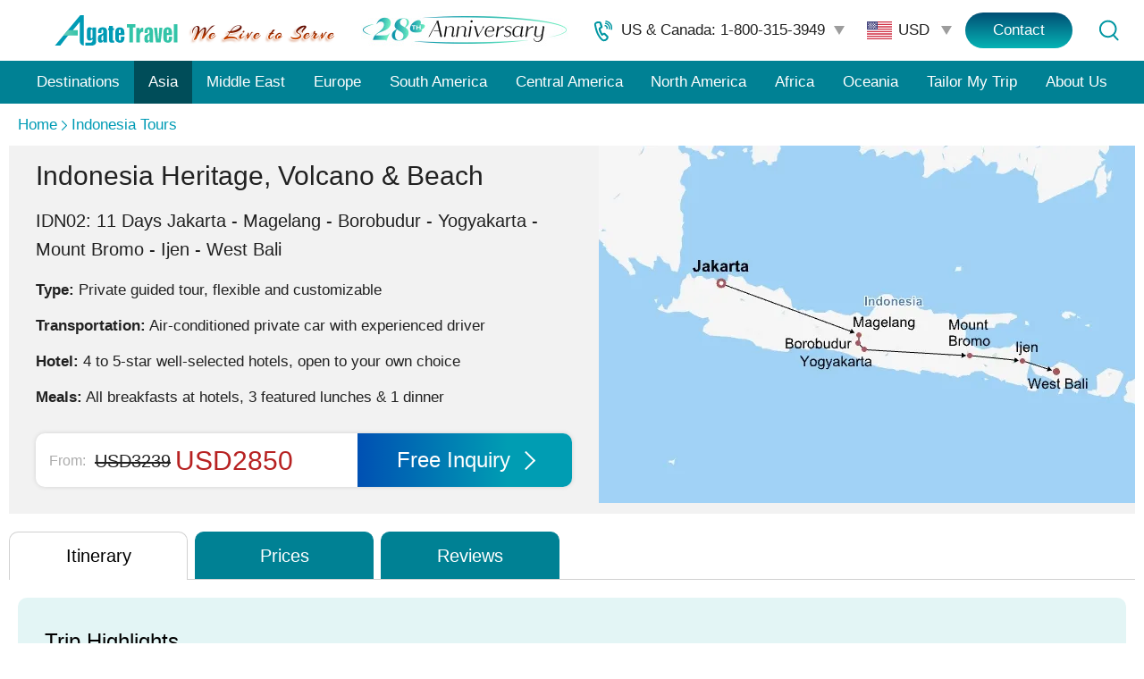

--- FILE ---
content_type: text/html; charset=utf-8
request_url: https://www.agatetravel.com/bali-tours/packages.html
body_size: 23791
content:
<!DOCTYPE html>
<html lang="en">
<head>
	<meta charset="utf-8">
	<meta name="robots" content="max-image-preview:large">
	<meta name="viewport" content="width=device-width, initial-scale=1.0, maximum-scale=1.0, user-scalable=no">
	
<title>Indonesia Tour Packages of Jakarta, Borobudur & Bali</title>
<meta name="description" content="The 11-day Indonesia travel packages lead you to visit UNESCO listed Borobudur Temple & Prambanan Temple, Mount Bromo, Mount Ijen, and West Bali National Park.">
	<style type="text/css">@charset "utf-8";*{padding:0;margin:0;box-sizing:border-box}body{font:17px Arial,Helvetica,Verdana,Geneva,sans-serif;color:#212121;line-height:1.6}.clearfix:after{content:'';height:0;display:block;clear:both}.clear{clear:both;float:none;height:0;line-height:0;font-size:0;overflow:hidden}input,select,textarea{font:16px Arial,Helvetica,Verdana,Geneva,sans-serif;color:#9e9e9e}a{color:#212121;text-decoration:underline}a:hover{text-decoration:none}ul,ol,li{list-style:none}.red{color:#b72222}._d768{display:none}@media screen and (max-width:768px){._d768{display:block}}.table,.tableTitleTop,.tableTitleLeft{width:100%;border-collapse:collapse;border-spacing:0;text-align:left}.table td,.tableTitleTop td,.tableTitleLeft td{border:1px solid #d1d1d1;padding:2px 5px;background:#fff}.tableTitleTop tr:first-child td{background:#efefef;font-weight:normal}.tableTitleLeft tr td:first-child{background:#efefef;font-weight:normal}.trGray td{background:#efefef}.tableIMG img{display:block}.tableIMG td{position:relative}.tableIMG div{position:absolute;width:100%;line-height:40px;background:url(https://data.agatetravel.com/images/background/bg-black-60.png);bottom:0;text-align:center;color:#fff}.tableIMG_left{float:left;margin-right:4px}.tableIMG_right{float:right;margin-left:4px}.tableIMG_center,.table2cols{margin:0 auto}.ui-datepicker-header{background-color:#008194!important;color:#fff!important}.fontTopBannerH1{font-size:34px;font-weight:bold}.fontTopBannerH2{font-size:24px;font-weight:bold}.fontPageTitle{font-size:30px;font-weight:normal}.fontSectionTitle{font-size:30px;font-weight:normal}.fontTitle1{font-size:24px;font-weight:normal}.fontTitle2{font-size:20px;font-weight:normal}.fontTitle3{font-size:18px}.fontText{font-size:17px}@media screen and (max-width:1200px){body{font-size:20px}.fontTopBannerH1{font-size:30px;font-weight:normal}.fontTopBannerH2{font-weight:normal}.fontTitle2{font-size:22px}.fontTitle3{font-size:22px}.fontText{font-size:20px}}header{position:relative;background:#fff;height:116px;font-size:17px}header a{text-decoration:none}header *{box-sizing:border-box}.mobile-nav{display:none}.header-top{height:68px;display:flex;flex-wrap:nowrap;padding:0 60px}.header-top>a{display:flex;flex-wrap:nowrap;align-items:center}.header-right{flex:1;display:flex;flex-wrap:nowrap;align-items:center;justify-content:flex-end}.anniversary{width:280px;height:60px;background:url("https://data.agatetravel.com/images/icon/annivesary.jpg") no-repeat center center/contain}.headerPhone{position:relative;width:290px;padding-left:35px;line-height:normal;background:url("https://data.agatetravel.com/images/icon/icon-phone.svg") no-repeat left center;cursor:pointer}.headerPhone-title{padding-right:15px;height:30px;line-height:30px;background:url(https://data.agatetravel.com/images/v1/icon/icon-arrow-down-gray-12-10.png) no-repeat right 5px center}.headerPhone-more{display:none;position:absolute;width:220px;background:#fff;border:1px solid #e5e5e5;border-radius:10px;padding:8px;top:35px;left:40px;box-shadow:-2px 2px 10px rgba(0,0,0,.5);z-index:100;text-align:center;line-height:30px}.headerPhone:hover .headerPhone-more{display:block}.headerSearch{padding:0 10px}.headerSearch a{display:block;width:60px;height:40px;background:url("https://data.agatetravel.com/images/icon/icon-search.svg") no-repeat center center}.headerContact{padding-left:10px}.headerContact a{display:block;width:120px;height:40px;line-height:40px;border-radius:20px;color:#fff;text-align:center;background:#014F75 linear-gradient(#014F75,#05B3B4)}.header-nav{display:block;background:#008194;text-align:center}.header-nav ul{display:flex;flex-wrap:nowrap;justify-content:center;max-width:1230px;margin:0 auto}.header-nav li{flex:auto}.header-nav li a{display:block;color:#fff;padding:0;text-decoration:none;line-height:48px}.header-nav li.current a,.header-nav li a:hover{background:#004d59}.header-nav .nav-item-list{display:none}.header-nav li>ul{display:none}@media screen and (min-width:901px){.header-nav{left:auto!important}.header-nav li img{display:none}}@media screen and (max-width:1250px){.header-top{max-width:1130px;margin:0 auto;padding:0}}@media screen and (max-width:1090px){.header-top{padding:0 10px}.headerPhone{width:60px;height:40px;background-position:center center}.headerPhone:hover .headerPhone-more{display:none}.headerPhone-title{display:none}.header-nav{font-size:16px}}@media screen and (max-width:900px){.anniversary{display:none}header{height:56px}header ._d768{display:block}.header-top{position:fixed;top:0;left:0;width:100%;background:#fff;border-bottom:1px solid #d0d0d0;height:56px;padding-left:0;z-index:990}.header-top>a img:last-child{width:162px;height:54px}.mobile-nav{display:block;width:49px;height:55px;background:url(https://data.agatetravel.com/images/v1/icon/icon-nav.svg) no-repeat center center/19px 19px}.header-nav{display:none;font-size:inherit;position:fixed!important;top:0;left:-320px;width:200px!important;height:100%;padding:44px 0 0;background:#008194;box-shadow:5px 5px 10px 5px #333;z-index:999!important}.header-nav.showOnLeft{display:block}.header-nav ul{flex-direction:column;padding:10px 10px 20px;height:100%;overflow:auto;justify-content:flex-start}.header-nav li{border-bottom:1px solid #3bb2c6;width:100%;text-align:left;flex:none}.header-nav li a{line-height:45px}.header-nav li.current a{background:0}.header-nav .nav-item-list{display:block;background:url("https://data.agatetravel.com/images/icon/icon-arrow-white-12.png") no-repeat center center/8px 14px;width:44px;height:44px;position:absolute;top:0;right:17px;transform:rotate(180deg)}}@media screen and (max-width:600px){header{height:112px}.header-top{height:112px;padding-top:56px;background:#CFF7F7;border:0}.header-top>a{position:absolute;top:0;left:0;width:100%;height:56px;background:#fff;justify-content:center}}.function-livechat{display:none}#telBox{border-radius:25px;position:fixed;width:300px;background:#fff;z-index:999;display:none}#telBox .telBoxClose{position:absolute;top:-15px;right:-10px;width:50px;height:50px;cursor:pointer;background:url(https://data.agatetravel.com/images/v1/icon/icon-close01.png) no-repeat}#telBox li{border-top:1px solid #d1d1d1;padding:15px 0;text-align:center}#telBox li.telBoxTitle{background:#efefef;border:0;border-radius:25px 25px 0 0}#footer{background:linear-gradient(to bottom,#e1e1e1 5%,#f0f0f0 30%,#f3f3f3);font-size:17px}#footer *{box-sizing:border-box}.footer-copyright{background:#008194}.footer-copyright .copy{line-height:50px;text-align:center;color:#FFF}.footer-top{max-width:1260px;margin:0 auto;padding:10px 10px 20px;display:flex;flex-wrap:nowrap;justify-content:space-between;border-bottom:1px solid #d1d1d1}.footer-top .footer-title{color:#008194;text-align:left;line-height:40px}.footer-top .footer-li-border{width:1px;display:inline-block;border-right:1px solid #d1d1d1;margin-top:20px}.footer-top .footer-li ul{display:flex;flex-wrap:wrap;justify-content:center}.footer-top .footer-li li{line-height:30px;text-align:left;width:50%}.footer-top .footer-li-class-1{max-width:380px;min-width:130px;flex:auto}.footer-top .footer-li-class-2{max-width:380px;min-width:185px;flex:auto;margin-left:30px}.footer-top .footer-li-class-3{max-width:200px;min-width:140px;flex:auto}.footer-top .footer-li-class-4{max-width:380px;min-width:120px;flex:auto;min-height:104px}.footer-top .footer-li-class-3 .footer-title{text-align:center}.footer-top .footer-li-class-3 ul{max-width:140px;margin:15px auto}.footer-top .footer-li-class-3 li{width:45px;height:45px;margin:10px 10px 0}.footer-top .footer-li-class-3 li a{display:block;width:45px;height:44px}.footer-top .footer-li-class-3 li:nth-child(2) a{height:45px}.footer-top .footer-li-class-3 li a img{width:100%;height:100%}.footer-top .footer-li-class-4 .footer-title{text-align:center}.footer-top .footer-li-class-4 div{display:block;margin:25px auto 0;max-width:100px;max-height:104px;position:relative;padding:22.97735% 0 0}.footer-top .footer-li-class-4 div img{display:block;position:absolute;top:0;left:0;width:100px;height:104px}.footer-top .clear{display:none}@media screen and (max-width:1200px){.footer-top .footer-li li{line-height:44px}}@media screen and (max-width:900px){.footer-top .footer-li-class-3{min-width:150px}.footer-top .footer-li-class-4{min-width:130px}.footer-top .footer-li-class-3 ul{display:grid;grid-template-columns:.2fr .2fr}}@media screen and (max-width:600px){.footer-top{flex-wrap:wrap;padding:10px}.footer-top .footer-li-border:nth-child(4){display:block;border:0;border-bottom:1px solid #d1d1d1;width:calc(100vw);position:relative;left:50%;transform:translateX(-50%);margin:10px 0}.footer-top .footer-li-class-3{max-width:none;min-width:inherit}.footer-top .footer-li-class-3 ul{max-width:220px}.footer-top .footer-li-class-3 li{margin:10px 5px 0}.footer-top .footer-li-class-4{min-width:inherit}.footer-top .footer-li-class-4 a{margin:0 auto}}.we-parent{padding:10px 10px 20px}.we-parent .we{max-width:1240px;margin:0 auto;text-align:left;display:flex;flex-wrap:wrap;justify-content:space-around}.we-parent .we a{color:#008194}.we-parent .we .footLogo img{margin:10px 0 0 0}.we-parent .we .footLogo:nth-child(1){flex:auto;padding-right:4%}.we-parent .we .footLogo:nth-child(1) .footer-img-frame{display:flex;flex-wrap:wrap;align-items:center;justify-content:space-between}.we-parent .we .footLogo:nth-child(1) .footer-img-frame img:nth-child(1){width:157px;height:24px}.we-parent .we .footLogo:nth-child(1) .footer-img-frame img:nth-child(2){width:86px;height:37px}.we-parent .we .footLogo:nth-child(1) .footer-img-frame img:nth-child(3){width:99px;height:20px}.we-parent .we .footLogo:nth-child(1) .footer-img-frame img:nth-child(4){width:118px;height:24px}.we-parent .we .footLogo:nth-child(1) .footer-img-frame img:nth-child(5){width:105px;height:31px}.we-parent .we .footLogo:nth-child(2){padding:0 3% 0 5%;text-align:center;color:#009bb5}.we-parent .we .footLogo:nth-child(2) .footer-img-frame img{width:309px;height:71px}.we-parent .we .footLogo:nth-child(3){display:none}.we-parent .we .footLogo:nth-child(3) .footer-img-frame img{width:281px;height:57px}.we-parent .we .clear{display:none}@media screen and (max-width:1100px){.we-parent .we .footLogo{width:100%}.we-parent .we .footLogo:nth-child(1){padding-right:5%;margin-bottom:20px;border-bottom:1px solid #d1d1d1;padding-bottom:20px}.we-parent .we .footLogo:nth-child(2){padding:0;text-align:left}}@media screen and (max-width:480px){.we-parent .we .footLogo img{margin:10px}.we-parent .we .footLogo:nth-child(1) .footer-img-frame{justify-content:start}}.currency-current{position:relative;padding:5px 20px;cursor:pointer;background:url("https://data.agatetravel.com/images/icon/icon-arrow-down-gray-12-10.png") no-repeat right 5px center}.currency-item{display:block;width:80px;height:20px;line-height:20px;padding:0 0 0 35px;background-position:left center;background-repeat:no-repeat;background-size:contain}.currency-item.usd{background-image:url("https://data.agatetravel.com/images/icon/currency/usd.svg")}.currency-item.cad{background-image:url("https://data.agatetravel.com/images/icon/currency/cad.svg")}.currency-item.aud{background-image:url("https://data.agatetravel.com/images/icon/currency/aud.svg")}.currency-item.gbp{background-image:url("https://data.agatetravel.com/images/icon/currency/gbp.svg")}.currency-item.eur{background-image:url("https://data.agatetravel.com/images/icon/currency/eur.svg")}.currency-item.nzd{background-image:url("https://data.agatetravel.com/images/icon/currency/nzd.svg")}.currency-item.sgd{background-image:url("https://data.agatetravel.com/images/icon/currency/sgd.svg")}.currency-item.hkd{background-image:url("https://data.agatetravel.com/images/icon/currency/hkd.svg")}.currency-item.chf{background-image:url("https://data.agatetravel.com/images/icon/currency/chf.svg")}.currency-item.usd::before{content:'USD'}.currency-item.cad::before{content:'CAD'}.currency-item.aud::before{content:'AUD'}.currency-item.gbp::before{content:'GBP'}.currency-item.eur::before{content:'EUR'}.currency-item.nzd::before{content:'NZD'}.currency-item.sgd::before{content:'SGD'}.currency-item.hkd::before{content:'HKD'}.currency-item.chf::before{content:'CHF'}.currency-list{display:none;position:absolute;top:35px;left:10px;padding:0;background:#fff;border-radius:5px;box-shadow:0 0 5px #999;z-index:99}.currency-list ul{margin:0}.currency-list li{list-style:none;padding:10px}.currency-list li:hover{background:#d4d4d4}@media screen and (max-width:1200px){#footer{font-size:20px}.hasCurency .header-top{padding:0 10px}.hasCurency .headerPhone{width:60px;height:40px;background-position:center center}.hasCurency .headerPhone:hover .headerPhone-more{display:none}.hasCurency .headerPhone-title{display:none}}@media screen and (max-width:1000px){.hasCurency .anniversary{display:none}}@media screen and (max-width:740px){.hasCurency .headerContact{display:none}}.chat_entry{height:57px!important;bottom:56px!important;right:80px!important}.lim_mini_wrap .chat_copyright{display:none}#lim_mobile_chat{right:80px;bottom:56px;height:53px}@media screen and (max-width:900px){.chat_entry{width:calc(50vw - 24px)!important;height:48px!important;top:auto;right:auto!important;bottom:0!important;left:0!important;overflow:hidden;background:none!important;box-shadow:none!important}.chat_entry *{display:none}#lim_mobile_chat{width:calc(50vw - 24px);height:48px;top:auto;right:auto;bottom:0;left:0;overflow:hidden}#lim_mchat_wrapper{width:100%;height:100%;opacity:0!important;visibility:visible}#lim_mobile_chat a,#lim_mobile_chat a.lim_mini_notxt{width:100%!important;height:100%!important;padding:0!important;margin:0!important;background:none!important;box-shadow:none!important}#lim_mobile_chat a *{display:none!important}.lim_mini_wrap{right:10px!important}.footer-top .footer-li li{width:100%}}header+.topmenu{background:#E4FAFD;font-size:17px}header+.topmenu ul{display:flex;flex-wrap:wrap;justify-content:space-around;max-width:1160px;margin:0 auto;gap:10px}header+.topmenu li{line-height:48px;flex:auto;text-align:center}header+.topmenu li:first-child{font-weight:bold}header+.topmenu li a{color:#000;text-decoration:none}header+.topmenu li a:hover{text-decoration:underline}@media screen and (max-width:900px){header+.topmenu{display:none}#mobile-nav-list li>ul{margin:0 0 20px 10px}#mobile-nav-list li li{border:0;font-size:17px;color:#fff}#mobile-nav-list li li a{padding:10px 0}.header-nav li>ul{margin:0 0 20px 10px;padding:0;display:block}.header-nav li li{border:0;color:#ccc}.header-nav li li a{padding:10px 0;line-height:normal}}@media screen and (max-width:600px){.we-parent .we{max-width:700px}.we-parent .we .footLogo img{margin:10px 10px 10px 0}.we-parent .we .footLogo:nth-child(1){padding-right:0}.we-parent .we .footLogo:nth-child(1) .footer-img-frame{justify-content:flex-start}.footer-top .footer-li li{width:auto;text-align:left}.footer-top .footer-title{text-align:left}.footer-top .footer-li ul{display:block}.footer-top{display:grid;grid-template-columns:1fr 1px 1fr;grid-template-rows:auto auto;grid-template-areas:"col1 border col2""col3 . col4";gap:0}.footer-top .footer-li-border{grid-area:border;display:block;width:1px;height:auto;margin:20px 0;border-right:1px solid #d1d1d1}.footer-top .footer-li-class-1{grid-area:col1;max-width:none;min-width:0;margin-left:0!important}.footer-top .footer-li-class-2{grid-area:col2;max-width:none;min-width:0;margin-left:0!important;padding-left:20px}.footer-top .footer-li-class-3{grid-area:col3;max-width:none;min-width:0}.footer-top .footer-li-class-4{grid-area:col4;max-width:none;min-width:0}.footer-top .footer-li-border:nth-child(3),.footer-top .footer-li-border:nth-child(5){display:none}.we-parent .we .footLogo:nth-child(1){border-bottom:1px solid #d1d1d1}.we-parent .we .footLogo:nth-child(2){text-align:left}.footer-top .footer-li-class-3{border-right:1px solid #d1d1d1}.footer-top .footer-li-class-3 ul{display:grid;grid-template-columns:.2fr .2fr}}.main{max-width:1220px;margin:0 auto}.main+.main{margin-top:20px}.Wdate10{background:#fff url(https://data.agatetravel.com/images/icon-date.png) no-repeat right center;cursor:default}.textSection{text-align:justify}.old-price{display:inline-block;font-size:smaller;text-decoration:line-through}.new-price{display:inline-block;color:#b72222}.img-frame-fit{position:relative;overflow:hidden}.img-frame-fit img{display:block;position:absolute;top:0;left:0;width:100%;height:100%}.img-frame-fit.s2560x800{padding:31.25% 0 0}.img-frame-fit.s1900x600{padding:31.57895% 0 0}.img-frame-fit.s1903x600{padding:31.52916% 0 0}.img-frame-fit.s1920x600{padding:31.25% 0 0}@media screen and (max-width:618px){.img-frame-fit.s618x300{padding:48.54368% 0 0}}@media screen and (max-width:425px){.img-frame-fit.s414x206{padding:49.75845% 0 0}.img-frame-fit.s425x206{padding:48.47059% 0 0}}.itinerary-banner{position:relative}.itinerary-banner .title-container{position:absolute;bottom:50px;left:0;width:100%;color:#fff;text-align:center;text-shadow:#000 0 0 5px;line-height:normal}.itinerary-banner .title-container h1{display:block;max-width:1240px;margin:0 auto;text-align:left;padding:0 10px;font-size:50px;font-weight:normal}.itinerary-banner .title-container h3{display:block;max-width:1240px;margin:0 auto;text-align:left;padding:0 10px;font-weight:normal}.itinerary-banner .title-container:has(+.worryFree) h1{text-align:center}@media screen and (max-width:1600px){.itinerary-banner .title-container h1{font-size:34px}}@media screen and (max-width:834px){.itinerary-banner{background:#f2f2f2}.itinerary-banner .title-container{position:static;color:#000;text-shadow:none;padding:10px 0}.itinerary-banner .title-container h1{font-size:30px;text-align:center}.itinerary-banner .title-container h3{text-align:center}}.path{width:100%;padding:10px 0}.path a{text-decoration:none;color:#009bb5}.path img{width:6px;height:11px;margin:0 5px;vertical-align:middle}.icon-youxiatianchong{width:0;height:0;border-bottom:25px solid #00B0B4;border-left:25px solid transparent;display:inline-block;margin-right:10px}.tourCountryIndexAd{position:relative}.tourCountryIndexAd a{display:block;position:relative;padding:14.28571% 0 0;overflow:hidden}.tourCountryIndexAd img{display:block;position:absolute;top:0;left:0;width:100%;height:100%}@media screen and (max-width:480px){.tourCountryIndexAd{display:none}}.tReview_switch{display:inline-block;padding:0 25px 0 10px;cursor:pointer;text-decoration:underline;text-underline-offset:3px;background:url("https://data.travelchinaguide.com/images/background/icon/icon_arrow_down_black.png") no-repeat right center}.tReview_moreWords{display:none}.tReview_moreWords+.tReview_ellipsis{display:inline}.tReview_ellipsis+.tReview_switch{display:inline-block}.tReview_switch.open{background-image:url("https://data.travelchinaguide.com/images/background/icon/icon_arrow_up_black.png")}.main{max-width:1260px}@media screen and (max-width:1300px){.path{padding:10px}}@media screen and (max-width:1280px){.main{margin:0 10px}}@media screen and (max-width:768px){.itinerary-banner{margin-bottom:10px}}.itinerary-inquiry{position:relative;background:#f2f2f2}.itinerary-inquiry-info{display:flex;flex-wrap:nowrap}.inquiry-left{flex:31}.inquiry-right{flex:30;background-size:contain;background-repeat:no-repeat;max-width:600px}.itinerary-map{position:relative;padding:66.66667% 0 0;overflow:hidden}.inquiry-info-content{padding:10px 30px}.inquiry-left-title{font-weight:bold}.inquiry-left h3{padding:10px 0}.inquiry-left p{line-height:40px}.inquiry-info-content .highlights li{list-style:disc outside;margin-left:20px;margin-bottom:8px}.inquiry-info-content .no-shopping{font-size:20px;padding:6px 0 6px 48px;min-height:44px;background:url("https://data.agatetravel.com/images/icon/icon-yes-bgblue.png") no-repeat left center}.inquiry-info-content .no-shopping i{display:none}.inquiry-left-search{display:flex;flex-wrap:nowrap;max-width:600px;height:60px;line-height:60px;border-radius:10px;background:#fff;box-shadow:#d1d1d1 0 0 5px;margin:20px 0}.search-left-input{flex:auto}.search-left-input span{display:inline-block;vertical-align:middle}.inquiry-search-title{font-size:16px;padding:0 10px 0 15px;color:#acacac}.inquiry-search-old-price{font-size:20px;text-decoration:line-through}.inquiry-search-price{width:100px;color:#b72222;font-size:30px}.price-num{line-height:30px;border:0;color:#b72222;font-size:30px}.inquiry-left-search .btn-ext{text-align:center;flex:1;font-size:18px}.no-background{background:0}.no-shadow{box-shadow:none}.search-right-button{flex:auto;max-width:240px;min-width:175px;text-align:center;font-size:24px;color:#fff;background:#0050B3 linear-gradient(to right,#0050B3,#009DB3 70%);border-radius:0 10px 10px 0;cursor:pointer}.search-right-button:first-child{border-radius:10px;margin-right:10px}.search-right-button:hover{background:#009DB3}.search-right-button a{text-decoration:none;color:#fff;display:block}.search-right-button i{display:inline-block;width:15px;height:15px;margin-left:10px;border-top:2px solid #fff;border-right:2px solid #fff;transform:rotate(45deg)}.search-right-button .form-btn-close{display:none}@media screen and (max-width:1200px){.inquiry-info-content{padding:10px}.inquiry-left-search .btn-ext{font-size:20px}}@media screen and (max-width:1024px){.inquiry-left-search .btn-ext{line-height:1.5}}@media screen and (max-width:900px){.inquiry-left-search .btn-ext{line-height:60px}.itinerary-inquiry-info{display:block}.inquiry-info-content{display:inline-block;text-align:left}.inquiry-left{text-align:center}.inquiry-left-search{margin:20px auto 10px}.inquiry-right{max-width:600px;margin:0 auto;padding-bottom:20px}}@media screen and (max-width:834px){.itinerary-inquiry{background:#fff}}@media screen and (max-width:768px){.inquiry-left h3{padding:0 0 20px}}@media screen and (max-width:600px){.search-right-button{display:none}.inquiry-left-search .btn-ext{display:none}.inquiry-left-search.no-background.no-shadow{display:none}.inquiry-right{padding-bottom:0}.inquiry-search-price{width:auto}.search-left-input{text-align:center}.search-left-input span:first-child{margin-left:-40px}}@media screen and (max-width:480px){.inquiry-left p.mhide{display:none}.inquiry-left p.mhide+.inquiry-left-search{margin-top:0}}.nav_tab{margin-top:20px}.nav_tab ul{display:flex;flex-wrap:nowrap;border-bottom:1px solid #d1d1d1}.nav_tab li{flex:auto;max-width:200px;background:#008194;color:#fff;border-radius:10px 10px 0 0;margin-left:8px;border:1px solid #008194;border-bottom:0}.nav_tab li a{display:block;height:52px;line-height:52px;color:inherit;text-decoration:none;font-size:20px;text-align:center}.nav_tab li:first-child{background:#fff;color:#000;margin-left:0;border-color:#d1d1d1;margin-bottom:-1px}.nav_tab li.current,.nav_tab li:hover{background:#fff;color:#000;border-color:#d1d1d1;margin-bottom:-1px}.nav_tab li.normal{background:#008194;color:#fff}@media screen and (max-width:900px){.nav_tab li a{text-indent:10px}.nav_tab li.nav_tab_icon4{display:none}}@media screen and (max-width:768px){.nav_tab li.nav_tab_icon1{display:none}.nav_tab li.nav_tab_icon2{margin-left:0}}@media screen and (max-width:480px){.nav_tab li{margin-left:5px}.nav_tab li a{background:none!important;text-indent:inherit}}.mainLeft{display:flex;flex-wrap:nowrap}.mainLeft .mainBody{flex:auto;padding-right:20px}.mainLeft .sidebar{flex:none;width:300px}.mainLeft .mainBody:last-child{padding-right:0}@media screen and (max-width:1280px){.mainLeft .mainBody{padding:0 10px}.mainLeft .sidebar{display:none}.mainLeft .mainBody:last-child{padding:0 10px}}@media screen and (max-width:900px){.mainLeft .mainBody{padding:0;width:100%}.mainLeft .mainBody:last-child{padding:0}}.page-right-form{background:#f2f2f2}.page-right-form-title{height:60px;line-height:60px;text-align:center;font-size:20px;background:linear-gradient(to right,#6AE7E1,#6BDCEA);border-radius:0 0 100% 100%/0 0 60% 60%}.page-right-form.h40{padding-bottom:10px}.page-right-form.h40 table{width:90%;margin:0 auto}.page-right-form.h40 table tr{height:45px}.page-right-form.h40 table tr:last-child{text-align:center}.page-right-form.h40 .form-input{width:100%;height:36px;line-height:36px;padding:5px;color:#000;border:1px solid #e3e3e3}.page-right-form.h40 .search-remark{width:100%;min-height:100px;line-height:25px;margin:10px 0 0;background:#fff;resize:none;border:1px solid #e3e3e3;padding:10px;color:#000;box-sizing:border-box}.page-right-form.h40 .search-submit{width:150px;height:35px;line-height:35px;background:url(https://data.agatetravel.com/images/btn-subimt-161-blue.png) center center no-repeat;color:#fff;border:0;background-size:100% 100%;cursor:pointer;font-size:16px}.page-right-form+.page-right-form{margin-top:10px}.page-right-whyus{padding:20px}.page-right-whyus li{padding:0 0 10px 30px;background:url("https://data.agatetravel.com/images/icon/trip/icon-6.png") no-repeat top 3px left}.price-container{border:2px solid #d1d1d1;padding:10px 0;text-align:center;background:#fff}.price-container span{display:inline-block}.price-container .price{color:#b72120;font-size:28px}.price-container .price .i-first{color:#212121;text-decoration:line-through;font-size:22px}.depDateBox{min-height:340px;margin-bottom:10px;border-top:5px solid #fff}.depDateBox .ui-widget.ui-widget-content{background:#f2f2f2;width:100%;border:0;border-radius:0}.depDateBox .ui-datepicker-header{background:#f2f2f2!important;border:0}.depDateBox .ui-datepicker .ui-datepicker-prev span,.depDateBox .ui-datepicker .ui-datepicker-next span{display:none!important}.depDateBox .ui-datepicker .ui-datepicker-prev{background:url("https://data.agatetravel.com/images/icon/icon-arrow-gray-left-12.png") no-repeat center center}.depDateBox .ui-datepicker .ui-datepicker-next{background:url("https://data.agatetravel.com/images/icon/icon-arrow-gray-12.png") no-repeat center center}.depDateBox .ui-datepicker select.ui-datepicker-month,.depDateBox .ui-datepicker select.ui-datepicker-year{color:#000}.depDateBox .ui-datepicker table{width:100%;border-collapse:separate}.depDateBox .ui-datepicker td{border:1px solid #d1d2ca;background:#fff;width:14.285%}.depDateBox .ui-datepicker td.ui-datepicker-current-day{background-color:#17c0c5!important}.depDateBox .ui-datepicker td.ui-datepicker-current-day *{color:white!important}.depDateBox .ui-state-default,.depDateBox .ui-widget-content .ui-state-default,.depDateBox .ui-widget-header .ui-state-default,.depDateBox .ui-button,.depDateBox .ui-button.ui-state-disabled:hover,.depDateBox .ui-button.ui-state-disabled:active{background:0;border:0}.depDateBox .ui-datepicker td span,.depDateBox .ui-datepicker td a{text-align:center;padding:0}.depDateBox .ui-datepicker td.hasPrice{background-color:#f4f8df}.depDateBox .ui-datepicker td.hasPrice a{color:black}.depDateBox .ui-datepicker td.hasPrice .uitp{color:#bc010a!important;font-size:12px}.depDateBox .ui-datepicker td .uitp{cursor:pointer;text-align:center}.calendar-form .input-item{display:flex;flex-wrap:nowrap;align-items:center;margin-bottom:20px}.calendar-form .input-item label{flex:none;width:140px;text-align:right}.calendar-form .input-item .input-container{flex:1;padding-left:10px}.calendar-form .input-item .input-container+div{flex:none;width:50px;height:36px}.calendar-form .input-item .icon-adults{background:url("https://data.agatetravel.com/images/background/icon/adults.svg") no-repeat center center/32px}.calendar-form .input-item .icon-children{background:url("https://data.agatetravel.com/images/background/icon/children.svg") no-repeat center center/32px}.calendar-form .btn-container{text-align:center;padding-bottom:10px}.calendar-form .input-title{margin:0 10px 3px}.calendar-form .input-item .icon-adults:first-child{flex:none;width:50px;height:36px}.calendar-form .input-item .icon-children:first-child{flex:none;width:50px;height:36px}.calendar-form .input-item .icon-adults+.input-container{flex:none;width:70px;margin-right:10px}.calendar-form .input-item .icon-children+.input-container{flex:none;width:70px;margin-right:10px}.calendar-form .price-total{display:flex;flex-wrap:nowrap;border-top:1px solid #d1d1d1;padding:10px 0}.calendar-form .price-total .label{font-size:20px;padding-left:10px}.calendar-form .price-total .info{font-size:24px;color:#b72122;text-align:center;flex:1}.round-box-1,.round-box-2{margin:30px 5px 0;box-shadow:0 0 5px #aaa;border-radius:20px;padding:10px 30px;background:#fff9e2}.round-box-1:first-child,.round-box-2:first-child{margin-top:0}.round-box-2{background:#f2f2f2}.round-box-title{font-size:24px;text-align:center;margin:20px auto 20px}.round-box-1 .round-box-title{color:#B25649}.round-box-1 li{list-style:none;position:relative;padding-left:50px;line-height:1.5;margin:0 20px 20px 0;text-align:justify}.round-box-1 .round-box-idx{position:absolute;top:5px;left:0;width:30px;height:30px;line-height:30px;border-radius:30px;background:#B25649;color:#fff;text-align:center;font-size:16px}.round-box-2 li{list-style:outside disc;position:relative;line-height:1.5;margin:0 20px 20px 25px;text-align:justify}.round-box-1{margin:30px 0 0;box-shadow:none;border-radius:10px;background:#E3F5F5}.round-box-1 .round-box-title{color:#000;text-align:left}.round-box-1 li{padding-left:25px}.round-box-1 .round-box-idx{background:#009bb5;width:5px;height:5px;overflow:hidden;top:10px;left:5px}@media screen and (max-width:768px){.round-box-1,.round-box-2{padding:10px}.round-box-1 .round-box-title{text-align:center}}.itinerary-details{margin-top:20px}.itinerary-details:first-child{margin-top:0}.itinerary-details table{width:100%;border-spacing:0;border-collapse:collapse}.itinerary-details table tbody tr td{border:1px solid #d1d1d1}.itinerary-details .table td{padding:2px 5px;background:#fff}.itinerary-details td>div.details-left{float:left}.itinerary-details td>div.details-left span{display:inline-block}.itinerary-details td>div.details-right{float:right;padding:5px 0}.itinerary-details td>div.details-right span{background:#f2f2f2 url("https://data.agatetravel.com/images/background/icon/close-2.png") no-repeat 15px center;box-shadow:0 0 10px #ccc inset;border-radius:10px;padding:6px 10px 6px 45px;color:#000;font-size:18px;display:inline-block;margin:0 5px;cursor:pointer;min-width:140px}.itinerary-details td>div.details-right span.iopen{background-image:url("https://data.agatetravel.com/images/background/icon/open-2.png")}.itinerary-details-show .itinerary-details-operation{display:none}.itinerary-details-show .details-left-title{padding:16px 50px 16px 30px;font-size:24px;background:url("https://data.agatetravel.com/images/background/icon/open30-2.png") no-repeat right 20px center;cursor:pointer}.itinerary-details-hide{display:none!important}.itinerary-details-hide:first-child{display:block!important}.itinerary-details-txt{margin:10px 29px 40px}.itinerary-details-txt p:first-of-type{margin:20px 0 0}.details-expand{background:#F2F2F2}.details-expand .itinerary-details-hide{display:block!important}.details-expand .itinerary-details-show .details-left-title{padding-top:30px;padding-left:70px;background:url("https://data.agatetravel.com/images/icon/trip/icon-flag.png") no-repeat left 30px top 35px,url("https://data.agatetravel.com/images/background/icon/close30-2.png") no-repeat right 20px center}.details-expand .itinerary-details-show .itinerary-details-txt{display:none}@media screen and (max-width:1200px){.itinerary-details-show .details-left-title{font-size:20px}.details-expand .itinerary-details-show .details-left-title{font-weight:bold}}@media screen and (max-width:900px){.details-expand .itinerary-details-show .details-left-title{background:url("https://data.agatetravel.com/images/background/icon/close30-2.png") no-repeat right 20px center}.itinerary-details-show .details-left-title{padding:16px 40px 16px 10px!important;background-position:right 5px top 12px!important}.itinerary-details-txt{margin:10px 10px 30px}}@media screen and (max-width:480px){.itinerary-details td>div.details-right{float:none;padding:10px 0;clear:both;text-align:center}}@media screen and (max-width:1200px){.onMobile{background:#fff}.onMobile .itinerary-details-hide{display:none!important}.onMobile .itinerary-details-show .details-left-title{padding:16px 50px 16px 30px;font-size:20px;background:url("https://data.agatetravel.com/images/background/icon/open30-2.png") no-repeat right 20px center;cursor:pointer}.onMobile .itinerary-details-show .details-left-title{font-weight:normal}}.showFlag .itinerary-details-show .details-left-title{padding-left:70px;background:url("https://data.agatetravel.com/images/icon/trip/icon-flag.png") no-repeat left 30px top 20px,url("https://data.agatetravel.com/images/background/icon/open30-2.png") no-repeat right 20px center}.showFlag.details-expand .itinerary-details-show .details-left-title{background:url("https://data.agatetravel.com/images/icon/trip/icon-flag.png") no-repeat left 30px top 35px,url("https://data.agatetravel.com/images/background/icon/close30-2.png") no-repeat right 20px center}@media screen and (max-width:900px){.showFlag .itinerary-details-show .details-left-title{padding-left:50px!important;background-position:left 10px top 20px,right 5px top 12px!important}}.itinerary-details-img ul{display:flex;flex-wrap:nowrap;justify-content:space-between}.itinerary-details-img li{flex:auto;margin:20px auto;position:relative}.itinerary-details-img .big-img{max-width:900px}.itinerary-details-img .big-img .img-frame-fit.w900{padding:50% 0 0}.itinerary-details-img .big-img .img-frame-fit.w840{padding:47.619047% 0 0}.itinerary-details-img .big-img .img-frame-fit.w764{padding:43.586387% 0 0}.itinerary-details-img .big-img .img-frame-fit.w1160{padding:50% 0 0}.itinerary-details-img .small-img{max-width:590px;border:1px solid transparent;width:50%}.itinerary-details-img .small-img .img-frame-fit{padding:71.42857% 0 0}.itinerary-details-img .img-hover-desc{position:absolute;width:100%;left:0;bottom:0;padding:8px 0;background:rgba(0,0,0,0.6);color:#fff;text-align:center}.itinerary-details-img .img-hover-desc:empty{display:none}.itinerary-details-img .img-hover-desc a{color:#fff}.itinerary-details-img+br{display:none}.itinerary-details-img+br+br{display:none}@media screen and (max-width:768px){.itinerary-details-img .img-hover-desc{position:relative;background:#fff;color:#000}.itinerary-details-img .img-hover-desc a{color:#000}.itinerary-details-img .small-img{display:flex;flex-direction:column}.itinerary-details-img .small-img .img-hover-desc{flex:auto}.itinerary-details-img .small-img .img-hover-desc img{display:none!important}}@media screen and (max-width:480px){.itinerary-details-img ul{flex-direction:column}.itinerary-details-img li{width:100%;margin:10px auto}.itinerary-details-img li+li{margin-top:0}.itinerary-details-img .small-img{max-width:420px;border:0;width:100%}}.line-table{width:100%;border-collapse:collapse}.line-table thead tr{background-color:#F2F2F2}.line-table td,.line-table th{font-weight:normal;border:1px solid #d1d1d1}.star-wrapper{transform:scale(0.7);width:85px;height:18px;display:inline-block;vertical-align:text-bottom;background:url(https://data.agatetravel.com/images/icon-star-blue-s-hover.png) repeat-x}.star-wrapper .star{width:100%;height:100%;background:url(https://data.agatetravel.com/images/icon-star-blue-s.png) repeat-x}.hotel-table{margin:20px auto 0}.hotel-table thead th{padding:8px 5px}.hotel-table tr td{padding:8px 5px 8px 10px}@media(max-width:768px){.itinerary-hotels.mhide{display:none}}.it_hotel_tab{display:none;margin:20px auto;border-bottom:1px solid #d1d1d1}.it_hotel_tab ul{display:flex;flex-wrap:nowrap;justify-content:space-between}.it_hotel_tab li{flex:auto;display:flex;justify-content:center;align-items:center;min-height:45px;text-align:center;border:1px solid #d1d1d1;margin-bottom:-1px;border-radius:10px 10px 0 0;background:#f2f2f2;color:#000;padding:0 10px;cursor:pointer}.it_hotel_tab li.current{background:#fff;border-bottom:1px solid #fff;color:#000}.it_hotel_tab li div{display:inline-block;line-height:normal;padding:3px 0}.it_hotel_tab li:first-child{margin-right:3px}.it_hotel_tab li:last-child{margin-left:3px}@media screen and (max-width:480px){.it_hotel_tab{display:block}.it_hotel.mh thead{display:none}.it_hotel.mh:not(.scol0):not(.scol1) td:last-child{display:none}.it_hotel.scol0 td:last-child{display:none}.it_hotel.scol1 td:nth-child(2){display:none}.it_hotel.mh td[colspan]{display:table-cell!important}}@media screen and (max-width:360px){.it_hotel_tab li{font-size:17px}}.itinerary-tour-price{margin-top:20px}.itinerary-tour-price table{border-collapse:collapse;text-align:center;width:100%}.itinerary-tour-price td{border:1px solid #d1d1d1;border-top:0;padding:8px 5px}.itinerary-price-title p{padding:5px 10px 10px;color:#b72222;font-size:24px}.price-table-container{display:flex;flex-wrap:nowrap}.price-table-container .price-table{flex:1}.price-table-container .month768{display:none}.itinerary-tour-price.chinaMini td{border-top:1px solid #d1d1d1}.itinerary-tour-price.chinaMini .submit-mobile{display:none}.itinerary-tour-price.chinaMini .tour-price-button{width:120px;line-height:30px;font-size:17px;margin:0 auto}.itinerary-tour-price.chinaMini .price-desc{float:right;padding:0 20px 0 30px;margin-top:10px;font-size:17px;background:url("https://data.agatetravel.com/images/icon/trip/time.png") no-repeat left center}.tour-price-info .normal{text-decoration:line-through;font-size:smaller}.tour-price-info .discount{color:#c71606}@media screen and (max-width:1200px){.itinerary-tour-price.chinaMini .tour-price-button{font-size:20px;width:150px;line-height:40px}}@media screen and (max-width:768px){.itinerary-tour-price.chinaMini .submit-mobile{display:table-row}.itinerary-tour-price.chinaMini .submit-pc{display:none}}@media screen and (max-width:350px){.itinerary-tour-price.chinaMini .price-desc{float:none;margin:0 5px 5px}}.price-table thead th{padding:8px 5px}.price-table tr td{padding:8px 5px}.price-table+.price-table th:first-child{border-left-color:#fff}.price-table+.price-table td:first-child{border-left-color:#fff}.price-table-container>table.price-table:last-child tr th:nth-child(1),.price-table-container>table.price-table:last-child tr td:nth-child(1),.price-table-container>table.price-table:last-child tr th.month768+th,.price-table-container>table.price-table:last-child tr td.month768+td{border-left-color:white}.price-table .link_submit{display:block;background-color:#029db3;text-decoration:none;border:0;border-radius:4px;width:124px;height:28px;line-height:28px;color:white;font-size:16px;margin:0 auto}.tour-price-description td{border-bottom:0;text-align:left}.tour-price-description:last-child td{border-bottom:1px solid #d1d1d1}.tour-price-description ul{margin:20px 0}.tour-price-description ul li{list-style:disc inside;line-height:30px;padding:0 30px}.tour-price-button{width:240px;text-align:center;font-size:24px;color:#fff;background:linear-gradient(to right,#009bb5,#00B3B1);border-radius:10px;margin:0 auto 20px auto;line-height:50px;cursor:pointer}.tour-price-button:hover{background:#00B3B1}.tour-price-button a{color:#fff;text-decoration:none;display:block}.tour-price-button i{display:inline-block;width:15px;height:15px;margin-left:10px;border-top:2px solid #fff;border-right:2px solid #fff;transform:rotate(45deg)}.ppcc{position:absolute;right:10px;top:10px}.ppcc a{height:22px;line-height:22px;color:#000;display:block;padding-left:30px;background:url(https://data.agatetravel.com/images/icon/icon-3.png) no-repeat left center}.itinerary-tour-price thead tr{background-color:#F2F2F2}.itinerary-tour-price thead td{border:1px solid #d1d1d1}.month-header-table{flex:0!important;width:150px!important;min-width:150px}.month-header-table th{padding:0!important}.month-header-table .month-header-cate{height:87.38px;position:relative;line-height:1}.month-header-table .head-line{position:absolute;width:100%;height:40%;border-bottom:1px solid #d1d1d1;transform:rotateZ(30deg) scale(1.15);top:8px;left:12px}.month-header-table .cate{position:absolute;top:8px;right:6px}.month-header-table .month{position:absolute;bottom:8px;left:12px}.month-header-table tr th:nth-child(1),.month-header-table tr td:nth-child(1){border-right-color:white}.month-header-table.price-table+.price-table th:first-child{border-left-color:#d1d1d1}.month-header-table.price-table+.price-table td:first-child{border-left-color:#d1d1d1}.month-header-table tr:empty{display:none}@media screen and (max-width:1200px){.month-header-table{width:170px!important;min-width:170px}.month-header-table .month-header-cate{height:97.38px}}@media screen and (max-width:1024px){.ppcc{position:static;margin:15px 20px -10px}}@media screen and (max-width:768px){.price-table-container{display:block}.price-table-container .month768{display:table-cell}.month-header-table.price-table+.price-table th:first-child{border-top:1px solid #d1d1d1}.price-table+.price-table thead th{border-top:0}.price-table+.price-table th:first-child{border-left-color:#d1d1d1}.price-table+.price-table td:first-child{border-left-color:#d1d1d1}.price-table-container>table.price-table:last-child tr th:nth-child(1),.price-table-container>table.price-table:last-child tr td:nth-child(1),.price-table-container>table.price-table:last-child tr th.month768+th,.price-table-container>table.price-table:last-child tr td.month768+td{border-left-color:#d1d1d1}.itinerary-tour-price table.month-header-table{display:none}.price-table .link_submit{width:76px;height:auto;line-height:normal;font-size:14px;padding:5px 8px}}@media screen and (max-width:480px){.itinerary-tour-price td:nth-child(4){display:none}.itinerary-tour-price td.book_col{display:table-cell}}.itinerary-list-common{margin:20px 0 0 0}.itinerary-list-common-list{border:1px solid #d1d1d1}.itinerary-list-common-list ul{display:flex;flex-wrap:wrap;padding:20px 25px}.itinerary-list-common-list li{width:50%;padding:5px 5px 5px 20px;background:url(https://data.agatetravel.com/images/icon/icon-yes-blue.png) no-repeat 0 15px}.common-list-excluded li{background-image:url(https://data.agatetravel.com/images/icon/icon-no-blue.png)}@media screen and (max-width:768px){.itinerary-list-common-list ul{padding:10px}.itinerary-list-common-list li{width:100%}}.incbox{border:1px solid #d1d1d1;margin:20px auto 0;display:flex;flex-wrap:nowrap}.incbox .itinerary-list-common{margin:0;padding:20px;flex:1}.incbox .itinerary-list-common:first-child:not(:last-child){border-right:1px solid #d1d1d1}.incbox .itinerary-list-common-list{border:0}.incbox .itinerary-list-common-list ul{padding:10px}.incbox .itinerary-list-common-list li{width:100%}@media screen and (max-width:768px){.incbox{border:0;flex-direction:column}.incbox .itinerary-list-common{padding:10px}.incbox .itinerary-list-common:first-child:not(:last-child){border:0}.incbox .itinerary-list-common-list{border:1px solid #d1d1d1}}.tourComp{border:1px solid #d1d1d1;margin-top:20px}.tourCompTitle{position:relative;color:#fff;overflow:hidden;z-index:0;text-align:center;padding:10px 10px 18px}.tourCompTitle::after{position:absolute;left:-20%;top:0;width:140%;height:100%;z-index:-1;content:'';border-radius:0 0 50% 50%;background:#008194}.tourCompBody{padding:20px 48px}.tourCompItem{margin-bottom:20px;text-align:justify;line-height:175%}.tourCompItemTitle{padding:10px 0}.tourCompItemTitle i{vertical-align:middle;border:0;width:30px;height:30px;margin-right:5px;background:url("https://data.agatetravel.com/images/icon/trip/shuqian.svg") no-repeat center center/contain}.tourCompItem .twoImgBox{display:flex;flex-wrap:nowrap;margin-top:10px;justify-content:space-around}.tourCompItem .twoImgBox .imgBox{flex:auto;max-width:420px;width:100%}.tourCompItem .twoImgBox .imgBox:first-child{margin-right:10px}.tourCompItem .twoImgBox .imgBox img{display:block;position:absolute;top:0;left:0;width:100%;height:100%}.tourCompItem .imgWithTitle{position:relative;padding:71.42857% 0 0;overflow:hidden}.tourCompItem .imgWithTitle .imgNote{background:rgba(0,0,0,0.6);color:#fff;padding:4px 0;text-align:center;position:absolute;left:0;bottom:0;width:100%}@media screen and (max-width:640px){.tourCompItem .twoImgBox{flex-wrap:wrap}.tourCompItem .twoImgBox .imgBox:first-child{margin:0 0 10px}}@media screen and (max-width:480px){.tourCompBody{padding:16px}}.country-tour{margin-top:20px}.country-tour .colTourCode{display:none}.country-tour .img-frame-fit{padding:71.42857% 0 0}.country-tour .country-route-info{padding:10px}.country-tour ul{display:flex;flex-wrap:wrap}.country-tour li{width:33.3333%;padding:5px;margin:10px 0}.country-tour li a{display:block;background:#f2f2f2;height:100%;text-decoration:none;max-width:400px;margin:0 auto}.country-tour li img{transition:all .6s;object-fit:cover}.country-tour li img:hover{transform:scale(1.2)}.route-price{color:#212121;display:inline-block}.route-price i{font-style:normal;font-weight:normal}.route-price .i-first{text-decoration:line-through}.route-price i:last-child{color:#b72222}@media screen and (max-width:768px){.country-tour li{width:50%}}@media screen and (max-width:480px){.country-tour li{width:100%}}.tour-photo-slider{position:relative;margin-top:20px;max-height:460px;overflow:hidden;padding:20px 40px;background:#f2f2f2}.tour-photo-slider:first-child{margin-top:0}.tour-photo-slider .bx-wrapper{margin:0;box-shadow:none;border:0}.tour-photo-slider .bx-wrapper .bx-prev{background:rgba(0,0,0,.3) url("https://data.agatetravel.com/images/icon/album/icon-left-2.png") center center no-repeat;top:0;left:0;margin:0;width:30px;height:100%}.tour-photo-slider .bx-wrapper .bx-prev.gray{background:rgba(0,0,0,.3) url("https://data.agatetravel.com/images/icon/album/icon-left-1.png") center center no-repeat}.tour-photo-slider .bx-wrapper .bx-next{background:rgba(0,0,0,.3) url("https://data.agatetravel.com/images/icon/album/icon-right-2.png") center center no-repeat;top:0;right:0;margin:0;width:30px;height:100%}.tour-photo-slider .bx-wrapper .bx-next.gray{background:rgba(0,0,0,.3) url("https://data.agatetravel.com/images/icon/album/icon-right-1.png") center center no-repeat}.tour-photo-slider .bx-wrapper .bx-prev:focus,.tour-photo-slider .bx-wrapper .bx-prev:hover{background-position:center center}.tour-photo-slider .bx-wrapper .bx-next:focus,.tour-photo-slider .bx-wrapper .bx-next:hover{background-position:center center}.tour-photo-slider .bx-wrapper .bx-controls-direction a{z-index:80}.tour-photo-slider .w900 .img-frame-fit{padding:50% 0 0;max-width:462px}.tour-photo-slider .w420 .img-frame-fit{padding:71.42857% 0 0}.tour-photo-slider .w448 .img-frame-fit{padding:71.42857% 0 0}.tour-photo-slider .w588 .img-frame-fit{padding:71.42857% 0 0}.tour-photo-slider .photonum{display:none;position:absolute;right:5px;bottom:10px;color:#fff;background:rgba(0,0,0,.3);padding:0 10px;border-radius:10px;font-size:14px;text-align:center}@media screen and (max-width:1200px){.tour-photo-slider{padding:0}}@media screen and (max-width:425px){.tour-photo-slider{max-height:310px}.tour-photo-slider .w900 .img-frame-fit{max-width:100%}.tour-photo-slider .w900.hasbg .img-frame-fit{padding:71.42857% 0 0}.tour-photo-slider .w900.hasbg .img-frame-fit img{object-fit:scale-down;background:#f2f2f2}.tour-photo-slider .w420 .img-frame-fit{max-width:100%}.tour-photo-slider .w448 .img-frame-fit{max-width:100%}.tour-photo-slider .w588 .img-frame-fit{max-width:100%}}.tour-weather{margin-top:20px}.tour-weather .subTitle{font-size:24px;text-align:center;padding:10px 0}@media screen and (max-width:640px){.tour-weather .subTitle{padding:10px 70px 10px 10px}}.tripCanTailored{border:1px solid #d1d1d1;border-radius:10px;padding:8px 10px;text-align:center;font-weight:bold;margin-top:20px}.inquiry-left .tripCanTailored{border:0;padding:0;text-align:left}.formContainer{min-height:580px}.itinerary-tour-album{margin:20px 0 0}.itinerary-album-title{margin:0 0 10px;font-size:24px;line-height:normal;position:relative;overflow:hidden}.photoList{position:relative;padding:61.22449% 0 0;overflow:hidden}.photoList .bx-wrapper{position:absolute;top:0;left:0;width:100%;height:100%;box-shadow:none;border:0}.photoList .bx-viewport{height:100%!important}.photoList .photonum{position:absolute;right:0;bottom:0;color:#fff;background:rgba(0,0,0,.3);padding:3px;font-size:14px;width:60px;text-align:center}.photoList .photonav{position:absolute;top:0;width:30%;height:100%}.photoList .photonav a{display:block;width:100%;height:100%;cursor:default}.photoList .photonav.prev{left:0}.photoList .photonav.next{right:0}.photoList .photonav.prev a:hover{background:url("https://data.agatetravel.com/images/icon/arrow/icon-left-3.png") center left 30px no-repeat}.photoList .photonav.next a:hover{background:url("https://data.agatetravel.com/images/icon/arrow/icon-right-3.png") center right 30px no-repeat}.photoList .photonav a.disabled:hover{background:0}.photoList .bx-wrapper .bx-caption{width:auto;background:rgba(0,0,0,.3)}.photoList .bx-wrapper .bx-caption span{padding:5px 20px;font-size:16px}.photoCaption{background:#d7d7d7;padding:5px;border-radius:0 0 10px 10px;text-align:center;margin:0 5px 10px;display:none}.photoThumb{position:relative;padding:11.2% 0 0;overflow:hidden}.photoThumb .bx-wrapper{position:absolute;top:0;left:0;width:100%;height:100%;border-left:none;border-right:0}.photoThumb .bx-viewport{height:100%!important}.photoThumb ul li span{display:none}.photoThumb ul li.current span{display:block;position:absolute;right:10px;bottom:5px;width:25px;height:20px;background:url("https://data.agatetravel.com/images/icon/album/icon-eye.png") no-repeat}.photoThumb .bx-wrapper .bx-prev{background:rgba(0,0,0,.3) url("https://data.agatetravel.com/images/icon/album/icon-left-2.png") center center no-repeat;top:0;left:0;margin:0;width:30px;height:100%;max-height:96px}.photoThumb .bx-wrapper .bx-prev.gray{background:rgba(0,0,0,.3) url("https://data.agatetravel.com/images/icon/album/icon-left-1.png") center center no-repeat}.photoThumb .bx-wrapper .bx-next{background:rgba(0,0,0,.3) url("https://data.agatetravel.com/images/icon/album/icon-right-2.png") center center no-repeat;top:0;right:0;margin:0;width:30px;height:100%;max-height:96px}.photoThumb .bx-wrapper .bx-next.gray{background:rgba(0,0,0,.3) url("https://data.agatetravel.com/images/icon/album/icon-right-1.png") center center no-repeat}.photoThumb .bx-wrapper .bx-prev:focus,.photoThumb .bx-wrapper .bx-prev:hover{background-position:center center}.photoThumb .bx-wrapper .bx-next:focus,.photoThumb .bx-wrapper .bx-next:hover{background-position:center center}@media screen and (max-width:1280px){.photoThumb{margin-bottom:5px}.photoThumb ul{height:100%}.photoThumb li{height:100%}.photoThumb li img{height:100%}.photoList ul{height:100%}.photoList li{height:100%}.photoList li img{height:100%;width:100%}}@media screen and (max-width:834px){.photoList .photonav{display:none}}@media screen and (max-width:480px){.photoThumb{display:none}.photoList{margin:0 5px}.photoList .bx-wrapper{box-sizing:border-box}.photoList .bx-wrapper .bx-caption{display:none}.photoCaption{display:block;position:relative;top:-5px}.photoList .photonum{padding:0;border-radius:10px;right:5px;bottom:5px}.itinerary-album-title{margin:0 5px -5px;background:#e7e7e7;border-radius:10px 10px 0 0;z-index:1;padding:5px}.itinerary-album-title .details-left{float:none;width:100%;text-align:center}.itinerary-album-title i{display:none}}.video-frame{max-width:588px;display:inline-block}.video-frame video{width:100%;display:block}.video-frame .video-name{background:#d7d7d7;text-align:center;padding:5px}.video-frame.wh720x1270{max-width:340px}.video-frame.wh720x1270 video{height:100%}.video-frame.wh720x1280{max-width:337.5px}.video-frame.wh720x1280 video{height:100%}.video-frame.wh1080x1920{max-width:337.5px}.video-frame.wh1080x1920 video{height:100%}.tableIMG_right{float:right;margin-left:4px}@media screen and (max-width:640px){.video-frame{display:block;margin:0 auto 20px;float:none}}.india-nav-container{background-color:#f2f2f2;min-height:58px;opacity:.9;text-align:center;font-size:17px}.india-nav{width:auto;margin:0 auto;height:100%;display:flex;flex-wrap:nowrap;justify-content:center}.india-nav .line{transform:rotate(-72deg);border-top:1px solid #dbdbda;width:50px;margin-top:24px;height:15px}.india-nav .line:last-child{display:none}.india-nav .item{height:100%;position:relative;margin:0 10px 0 0;box-sizing:border-box;min-width:130px}.india-nav .item .icon{position:absolute;top:8px;left:0;width:40px;height:40px}.india-nav .item .icon .iconfont{display:block;width:100%;height:100%;background-size:32px;background-repeat:no-repeat;background-position:center center}.india-nav .item .body{padding-left:51px;text-align:left}.india-nav .item .body .title{color:#a4a4a4}.india-nav .icon-code{background-image:url("https://data.agatetravel.com/images/icon/trip/doc.svg")}.india-nav .icon-date{background-image:url("https://data.agatetravel.com/images/icon/trip/date.svg")}.india-nav .icon-hotel{background-image:url("https://data.agatetravel.com/images/icon/trip/hotel.svg");background-size:42px!important}.india-nav .icon-noshopping{background-image:url("https://data.agatetravel.com/images/icon/trip/noshopping.svg");background-size:45px!important}.india-nav .icon-people{background-image:url("https://data.agatetravel.com/images/icon/trip/people.svg");background-size:42px!important}.india-nav .icon-change{background-image:url("https://data.agatetravel.com/images/icon/trip/change.svg");background-size:42px!important}@media screen and (max-width:1000px){.india-nav{flex-wrap:wrap;justify-content:flex-start}.india-nav .line{display:none}.india-nav .item{min-width:200px;margin:5px}}@media screen and (max-width:425px){.india-nav .item{min-width:175px}}.page-title{padding:5px 0;font-weight:normal;font-size:30px;line-height:35px}.highlight-container{border:1px solid #e2e2e2;border-radius:12px;padding:0 40px 30px 46px;margin-top:20px}.highlight-container:first-child{margin-top:0}.highlight-title{line-height:78px;font-size:27px}.highlight-item{padding-bottom:12px;position:relative;padding-left:30px}.highlight-item:before{content:"•";color:#ababab;width:28px;font-size:24px;display:inline-block;position:absolute;left:5px;top:0}@media screen and (max-width:768px){.highlight-container{margin:9px;margin-top:10px;margin-bottom:26px;padding-left:16px;padding-right:16px;padding-bottom:16px}}.insider-container{padding:20px}.insider-item{line-height:34px;position:relative;padding-left:20px;margin-bottom:10px}.insider-item:before{content:"•";color:#a5a5a5;width:28px;display:inline-block;font-size:24px;position:absolute;left:0;top:0}.blank10{height:10px;overflow:hidden}.blank20{height:20px;overflow:hidden}.bpBox{margin:0;padding:4px 30px 20px;border:1px solid #e3e3e3}.bpBox .bpTitle{font-size:20px;color:#000;padding:16px 10px 16px 50px;background:url("https://data.agatetravel.com/images/icon/icon-arrow-blue-26.png") no-repeat 10px center}.bpBox .bpTitle.hotelicon{background-image:url("https://data.travelchinaguide.com/images/tcg/tour/bustour/icon/icon-hotel-list.png");border:0}.bpBox ul li{background:url("https://data.travelchinaguide.com/images/tcg/tour/2016/dot_gray_small.png") no-repeat 10px 10px;padding-left:25px;text-align:justify}.tour-banner-container{display:flex;flex-wrap:nowrap}.tour-banner-container .tour-banner{flex-basis:75%}.tour-banner-container .tour-banner h3{font-size:24px;font-weight:normal}.tour-banner-container .tour-form-button{flex-basis:25%}.tour-form-container{display:flex;flex-wrap:wrap}.tour-form-container .tour-price,.tour-form-container .tour-form{flex-basis:100%;text-align:center}.tour-form-container .tour-price .tour-price-original{font-size:20px;text-decoration:line-through}.tour-form-container .tour-price .tour-price-discount{font-size:36px;color:#C10000}.tour-form-container .tour-form a{font-size:30px;padding:10px 30px;text-decoration:none;height:48px;line-height:48px;border-radius:30px;box-shadow:0 3px 0 rgba(0,0,0,0.24);background-color:#008194;color:#fff}@media screen and (max-width:480px){.tour-banner-container{flex-wrap:wrap}.tour-banner-container .tour-banner,.tour-banner-container .tour-form-button{flex-basis:100%}.tour-form-container{flex-wrap:nowrap;column-gap:1rem}.tour-form-container .tour-price,.tour-form-container .tour-form{flex-basis:auto}.tour-form-container .tour-form{min-width:221px}}</style>
</head>
<body class="function-currency">
<header>
	<div class="header-top">
		<div class="mobile-nav"></div>
		<a href="/">
			<img width="140" height="36" src="https://data.agatetravel.com/images/v1/logo/logo-large.svg" alt="AgateTravel">
			<img width="180" height="60" src="https://data.agatetravel.com/images/icon/pic-holiday.gif" alt="WeLiveToServe">
		</a>
		<div class="header-right hasCurency">
			<div class="anniversary"></div>
			<div class="headerPhone">
				<div class="headerPhone-title">US &amp; Canada: 1-800-315-3949</div>
				<ul class="headerPhone-more">
					<li>AU: 1-800-665-977</li>
					<li>UK: 0-808-189-1339</li>
					<li>Global: 86-29-8526-9897</li>
				</ul>
			</div>
			<div class="currency-current function-currency-current">
				<div class="currency-item usd"></div>
				<div class="currency-list">
					<ul>
						<li><div class="currency-item usd"></div></li>
						<li><div class="currency-item cad"></div></li>
						<li><div class="currency-item aud"></div></li>
						<li><div class="currency-item gbp"></div></li>
						<li><div class="currency-item eur"></div></li>
						<li><div class="currency-item nzd"></div></li>
						<li><div class="currency-item sgd"></div></li>
						<li><div class="currency-item hkd"></div></li>
						<li><div class="currency-item chf"></div></li>
					</ul>
				</div>
			</div>
			<div class="headerContact"><a href="/contact-us.html">Contact</a></div>
			<div class="headerSearch"><a href="/tour/search.html" aria-label="Tour Search"></a></div>
		</div>
	</div>
	<div class="header-nav">
		<ul id="header-navigator-view">
			<li class="_d768">
				<a href="/">Home</a>
				<div class="nav-item-list"></div>
			</li>
			<li data-fid="1569"> <a href="/destinations.html">Destinations</a> </li>
			<li data-fid="1458" class="current"> <a href="/asia-tours.html">Asia</a> </li>
			<li data-fid="15341"> <a href="/middle-east-tours.html">Middle East</a> </li>
			<li data-fid="1459"> <a href="/europe-tours.html">Europe</a> </li>
			<li data-fid="1948"> <a href="/south-america-tours.html">South America</a> </li>
			<li data-fid="1685"> <a href="/central-america-tours.html">Central America</a> </li>
			<li data-fid="15535"> <a href="/north-america-tours.html">North America</a> </li>
			<li data-fid="1457"> <a href="/africa-tours.html">Africa</a> </li>
			<li data-fid="2224"> <a href="/oceania-tours.html">Oceania</a> </li>
			<li data-fid="15472"> <a href="/tailor-my-trip.html">Tailor My Trip</a> </li>
			<li data-fid="2713"> <a href="/about-us/">About Us</a> </li>
		</ul>
	</div>
</header>

<!--=====================  banner =========================-->


<div class="main">
	<div class="path">
		<a href="/">Home</a><img src="https://data.agatetravel.com/images/icon/icon-arrow-right-blue.png" alt=""><a href="/bali-tours/indonesia.html">Indonesia Tours</a>
	</div>
	<div class="itinerary-inquiry"><div class="itinerary-inquiry-info"><div class="inquiry-left"><div class="inquiry-info-content"><h1 class="fontPageTitle">Indonesia Heritage, Volcano & Beach</h1><h3 class="fontTitle2">IDN02: 11 Days Jakarta - Magelang - Borobudur - Yogyakarta - Mount Bromo -  Ijen - West Bali</h3><p><span class="inquiry-left-title">Type:</span>  Private guided tour, flexible and customizable<br><span class="inquiry-left-title">Transportation:</span>  Air-conditioned private car with experienced driver<br><span class="inquiry-left-title">Hotel:</span>  4 to 5-star well-selected hotels, open to your own choice<br><span class="inquiry-left-title">Meals:</span>  All breakfasts at hotels, 3 featured lunches & 1 dinner</p><div class='inquiry-left-search '><div class='search-left-input  '><span class='inquiry-search-title'>From:</span><span class="inquiry-search-old-price" data-currencynum="3239" data-currencynumsign="1">USD3239</span>&nbsp;<span class='inquiry-search-price' data-currencynum="2850" data-currencynumsign="1">USD2850</span></div><div class='search-right-button '><a rel='nofollow' target='_blank' href='https://www.agatetravel.com/reserve/form.aspx?tid=7605'>Free Inquiry<i class='iconfont icon-arrow-right'></i><div class='form-btn-close'><i class='iconfont icon-delete'></i></div></a> </div><div class='clear'></div></div><div class="line1"></div></div></div><div class="inquiry-right" style="background-image: url(https://data.agatetravel.com/images/photogallery/map/google/7605.jpg);"><div class="itinerary-map"></div></div></div></div>
	
	<!--=====================nav tab=========================-->
	<div class="nav_tab" id="nav_tab"><ul><li class="nav_tab_icon2"><a href="javascript:void(0);" onclick="itineraryObj.locateAt('itinerary-details',this);">Itinerary</a></li><li class="nav_tab_icon3"><a href="javascript:void(0);" onclick="itineraryObj.locateAt('itinerary-tour-price',this);">Prices</a></li><li class="nav_tab_icon4"><a href="javascript:void(0);" onclick="itineraryObj.locateAt('reviews-iframe',this);">Reviews</a></li></ul></div>
</div>

<div class="main">
	<div class="mainLeft">
        <div class="mainBody">
            <div class="round-box-1"><div class="round-box-title">Trip Highlights</div><ul><li><div class="round-box-idx"></div></li><li><div class="round-box-idx"></div>Visit Borobudur Temple, which is one of Indonesia’s most significant cultural treasures.
</li><li><div class="round-box-idx"></div>Enjoy a Mount Bromo sunrise and climb up this volcano to appreciate the epic view.
</li><li><div class="round-box-idx"></div>Step into the local rural life and learn traditional Gamelan music at Candirejo Village.
</li><li><div class="round-box-idx"></div>Discover Javanese culture and traditions through a brilliant Ramayana Ballet Show.
</li><li><div class="round-box-idx"></div>Admire the unspoiled coral reefs and a variety of rare birds in West Bali National Park.</li></ul><div class="tripCanTailored fontTitle2" style="border:none;text-align:left;">This trip can be tailored to match your dates and interests!</div></div>
            
            <!--=====================  itinerary details=========================-->
            
            <div class="itinerary-details" id="itinerary-details"><table><thead><tr><td><div class="details-left fontSectionTitle"><i class="iconfont icon-youxiatianchong"></i><span>Itinerary</span></div><div class="details-right expand-all" data-is-expand="0"><span class="expand-all-txt iopen">Expand All</span><span class="expand-all-txt iclose">Close All</span></div><div class="clear"></div></td></tr></thead><tbody><tr><td class="details-expand onMobile"><div class="itinerary-details-show">
<div class="details-left details-left-title">Day 1: Arrive in Jakarta, Airport Pick-up</div>
<div class="details-right itinerary-details-operation"><i class="iconfont icon-shang"></i></div>
<div class="clear"></div>
</div>
<div class="itinerary-details-hide" style="display: block;">
<div class="itinerary-details-txt">
Welcome to Jakarta, the capital of Indonesia! Upon your arrival at the airport, you’ll find your professional tour guide waiting for you at the arrival lobby, and later you’ll be escorted to the hotel by 1 hour’s drive. For the rest of the day, you could take a good rest and get ready for the following Indonesia tour packages.<br><br><span style="font-family:Verdana, Arial, Helvetica, sans-serif;font-size:14px;text-align:justify;text-wrap:wrap;">►</span> Money Exchanging<br>Generally, the exchange rate in the airport is unfavorable. It’s recommended to change currency at an Authorized Money Changer after checking in at your hotel in Jakarta. VISA and MasterCard work in major cities, but you are advised to get some cash so that you can buy food or souvenirs.<br><br><span style="font-family:Verdana, Arial, Helvetica, sans-serif;font-size:14px;text-align:justify;text-wrap:wrap;">►</span> Ride-hailing<br>If you want to explore Jakarta and enjoy the cityscape on your own, you may use the app Blue Bird to book a taxi. Blue Bird is the largest taxi company in Jakarta, and hailing a taxi via its app is cheaper than other options. Grab and Gojek are also convenient, or you can just go to an official taxi stand.<br><br><span style="font-family:Verdana, Arial, Helvetica, sans-serif;font-size:14px;text-align:justify;text-wrap:wrap;">►</span> Recommendation for Dinner (at your own expense)<br>Sana Sini Restaurant is only a 5-minute walk from your hotel. It is a fusion restaurant, serving a wide variety of choices including not only local food but also Japanese cuisine, seafood and Italian dishes.<br>Average Cost per Person: USD 15<br>Address: Jl. MH Thamrin No. 59, Pullman Jakarta Indonesia Thamrin CBD 10350 Jakarta<br><br>Accommodation: Mandarin Oriental, Jakarta (5 stars)&nbsp;<b>- </b>Deluxe Room or similar<br>
</div>
</div>
</td></tr>
<tr><td class="onMobile"><div class="itinerary-details-show">
<div class="details-left details-left-title">Day 2: Fly to Semarang of Java, Transfer to Magelang</div>
<div class="details-right itinerary-details-operation"><i class="iconfont icon-xia"></i></div>
<div class="clear"></div>
</div>
<div class="itinerary-details-hide" style="display: none;">
<div class="itinerary-details-txt">
After enjoying the yummy breakfast at the hotel, you’ll be transferred to the airport to take a one-hour flight to Semarang, which is the capital and the largest city of Central Java Province. Upon arrival, you’ll be warmly welcomed by your private local guide and driver and then be transferred to the hotel in Magelang, which takes around 2 hours on the way. After settling in, you’ll be free to enjoy the rest of the day. You could hang out on your own to soak up the charm of this historic city, or take a leisurely stroll around the nearby woods or coffee plantations.<br><br><span style="font-family:Verdana, Arial, Helvetica, sans-serif;font-size:14px;text-align:justify;text-wrap:wrap;">►</span> Health Tip: Please do not drink tap water during your tour in Indonesia. Even locals don’t drink tap water because it is not potable and is possible to cause severe diarrhea. Consider buying big bottles of purified water for teeth brushing and drinking. In addition, try not to taste drinks sold at small street stands, as they are most likely made from tap water.<br><br>Meals: Breakfast<br>Accommodation: MesaStila Resort and Spa, Magelang (5 stars)&nbsp;- Plantation Villa or similar<br>
</div>
</div>
</td></tr>
<tr><td class="onMobile"><div class="itinerary-details-show">
<div class="details-left details-left-title">Day 3: Sightseeing in Magelang: Colonial Railway Station of Java & Joglo Villa</div>
<div class="details-right itinerary-details-operation"><i class="iconfont icon-xia"></i></div>
<div class="clear"></div>
</div>
<div class="itinerary-details-hide" style="display: none;">
<div class="itinerary-details-txt">
The whole day will be devoted to Magelang. You’ll be guided to experience the charming atmosphere of this resort and enjoy the fascinating mountain scenery and the tropical gardens. First, visit the Colonial Railway Station of Java. During the Dutch colonial period in the 19th century, railway stations were built in this important military city, which was a milestone in Indonesia’s railway development. The old facilities and trains were well preserved, attracting train fans from all over the world. Appreciate the antique telegraph machines, ancient typewriters and calculators, and centuries-old train tickets. Get close to the rare jagged-shaped train wheels and the old-fashioned locomotives. Next, learn about the history and culture of Magelang through visiting the Joglo villa, a type of traditional architecture in Indonesia. The word “joglo” refers to the distinctive tall roof of the villa, which is highly related to the social status of its owner because only members of the aristocracy could afford the high quality and expensive building timbers. Afterwards, you’ll be transferred back to the hotel.<br><br>Meals: Breakfast, Lunch<br>Accommodation: MesaStila Resort and Spa, Magelang (5 stars)&nbsp;<span style="color:#212529;font-family:-apple-system, BlinkMacSystemFont, &quot;text-align:justify;text-wrap-mode:wrap;background-color:#FFFFFF;">-</span> Plantation Villa&nbsp;or similar<br>
</div>
</div>
</td></tr>
<tr><td class="onMobile"><div class="itinerary-details-show">
<div class="details-left details-left-title">Day 4: Menoreh Hill Trekking, Transfer to Borobudur, and Visit Candirejo Village</div>
<div class="details-right itinerary-details-operation"><i class="iconfont icon-xia"></i></div>
<div class="clear"></div>
</div>
<div class="itinerary-details-hide" style="display: none;">
<div class="itinerary-details-txt">
In the morning, you’ll be escorted to visit the picturesque Menoreh Hill by 1.5 hours’ drive. Located in the thick teak forests, it is close to the world-famous Borobudur Temple. Trek through dense trees and a coffee and tea plantation, and get insight into the Javanese culture and the planting history of coffee and tea. Breathe the fresh air and admire the native pretty birds. Enjoy the panoramic view of Borobudur and the Kedu Valley from the summit of the hill.<br><br><h4>	★ Cultural Immersion: Learn Traditional Gamelan Music at Candirejo Village</h4>After the trekking, we’ll drive to the picturesque Candirejo Village, where you’ll enjoy a freshly cooked local lunch and spend a fancy afternoon. You can choose to tour around by traditional horse-drawn carriage or bicycle. Backed by Menoreh Hill, the village is dotted with verdant paddy fields and vegetable gardens, as well as rustic bungalows. Relax yourself and feel the fresh air and peaceful atmosphere. Later, you’ll have a chance to attend a class to learn the Gamelan music, which is a kind of Indonesian traditional orchestra featuring string instruments, metallophones, gongs, drums, and bamboo flutes. It’s one of the oldest, most distinctive and most influential musical forms in the world, and plays a significant role in important occasions like religious festivals, weddings, and funerals. After that, we’ll transfer to the hotel for check-in.<br><br>Meals: Breakfast, Lunch<br>Accommodation: Plataran Heritage Borobudur Hotel (5 stars)&nbsp;- Deluxe Room or similar<br>
</div>
</div>
</td></tr>
<tr><td class="onMobile"><div class="itinerary-details-show">
<div class="details-left details-left-title">Day 5: Borobudur Temple - Prambanan Temple - Yogyakarta</div>
<div class="details-right itinerary-details-operation"><i class="iconfont icon-xia"></i></div>
<div class="clear"></div>
</div>
<div class="itinerary-details-hide" style="display: none;">
<div class="itinerary-details-txt">
Today we will set off early in the morning, and head to appreciate a wonderful sunrise over the Borobudur Temple. This stunning temple complex is one of the landmarks in Indonesia, and one of the four great Wonders of the Ancient East, along with the Great Wall in China, the Taj Mahal in India, and Angkor Wat in Cambodia. As the largest and oldest Buddhist monument in the world, it was listed as a UNESCO World Heritage Site in 1991. The history of this “Buddha Temple at the Peak” dates back at least to the 8th century, since there’s no written record of who built it and why. Borobudur Temple was constructed of grey volcanic stones, with 9 tiers and a height of about 40 meters (130 ft.). The 4 sides of the base are guarded by 32 lion statues. Walking up the steps, you’ll be surrounded by a series of lifelike reliefs on the walls of the cloister, which depict Buddhist stories and every aspect of ancient life. Then, you’ll be guided to visit the traditional Kris-maker. Kris, or Keris, is a kind of Javanese dagger, featuring a unique wavy blade and a handle with exquisite carvings. It’s more a spiritual and artistic symbol than just a weapon in Indonesia or even Southeast Asia. You may encounter reliefs of soldiers carrying weapons like Kris in Borobudur Temple as well.<br><br>Next, proceed to the Prambanan Temple, the largest and most magnificent Hindu temple of the country as well as a shining jewel in the history of architecture, sculpture and painting. It was built of the rocks from the active volcano Merapi in the 9th century. Prambanan Temple once consisted of 250 mausoleum temples, but most of them collapsed due to a volcanic eruption in 1006 and was partially rebuilt with the original stones in the 20th century. The existing 3 towering temples are respectively dedicated to Brahma, Vishnu, and Shiva - the 3 most important gods in Hinduism, of which the central one is 47 meters (154 ft.) tall. Under the temples are a heap of rubble of the ancient buildings, telling the past disasters and its forgotten history.<br><br><h4>	★ Watch a Ramayana Ballet Show</h4>This evening, you’ll watch a Ramayana Ballet Show as you dine on an Indonesian dinner. The performance is based on Ramayana - the great epic poem of India, telling the story of how Prince Rama struggles to save his wife Shinta with the help of the monkey god Hanuman. Admire the exotic Javanese dance and traditional Gamelan music, and get ready to be captivated by the cultural charm. After that, you’ll be sent to the hotel and stay overnight in Yogyakarta.<br><br>Meals: Breakfast, Dinner<br>Accommodation: Melia Purosani Yogyakarta (5 stars) - Deluxe Room or similar<br>
</div>
</div>
</td></tr>
<tr><td class="onMobile"><div class="itinerary-details-show">
<div class="details-left details-left-title">Day 6: Yogyakarta - Mojokerto - Madakaripura Waterfall - Bromo</div>
<div class="details-right itinerary-details-operation"><i class="iconfont icon-xia"></i></div>
<div class="clear"></div>
</div>
<div class="itinerary-details-hide" style="display: none;">
<div class="itinerary-details-txt">
<h4>	★ Special Experience: Enjoy a Beautiful Train Ride from Yogyakarta to Mojokerto</h4>After breakfast, we’ll take a train eastwards to Mojokerto town. During the 3.5-hour train ride, you could relax and enjoy the volcanic view of Java. Feast your eyes on the fascinating natural scenery, idyllic towns and ancient buildings from the carriage. Also don’t miss the precious chance to interact with the locals and share your feelings and stories with each other.<br><br>Upon arrival, you’ll be taken to Bromo Tengger Semeru National Park to admire the grand Madakaripura Waterfall. With a drop of 200 meters (656 ft.), it is the highest waterfall in Java and the second highest in Indonesia. It is said to be the meditation and the final resting place of a great military commander in Javanese history. There are also two statues of him at the entrance of the site. You could get a close up view of this natural wonder by a short hike to the bottom of the waterfall. The water here never stops pouring down, which is believed to bring blessings to people passing by. Afterwards, we’ll continue to head to Bromo while enjoying the stunning view along the way.<br><br><span style="font-family:Verdana, Arial, Helvetica, sans-serif;font-size:14px;text-align:justify;text-wrap:wrap;">►</span>&nbsp;Tips: We suggest you wear waterproof clothes and non-slip water shoes or sandals, and take a raincoat or an umbrella if you mind getting wet. It is recommended to take dry clothes, so that you could change your clothes after playing in the water. Near the waterfall are scattered slippery rocks and stones, so please follow your guide and mind your step.<br><br>Meals: Breakfast<br>Accommodation: Plataran Bromo (5 stars)&nbsp;- Deluxe Room or similar<br>
</div>
</div>
</td></tr>
<tr><td class="onMobile"><div class="itinerary-details-show">
<div class="details-left details-left-title">Day 7: Mount Bromo Sunrise Tour and Crater Hike, Head to Ijen Plateau</div>
<div class="details-right itinerary-details-operation"><i class="iconfont icon-xia"></i></div>
<div class="clear"></div>
</div>
<div class="itinerary-details-hide" style="display: none;">
<div class="itinerary-details-txt">
No one would say no to a spectacular sunrise view over Mount Bromo. We will set out early this morning and go deep into Bromo Tengger Semeru National Park. Take a jeep to the viewing deck on Penanjakan Mountain, and from this 2,770-meter-high (9,090 ft.) peak you could get an incomparable view of the volcanoes at the break of dawn. Enjoy the scene as Mount Bromo is lit up by the golden morning sun from the top to the craggy textures left by lava, like a picture of landscapes being slowly unfolded in front of your eyes. Constant volcanic activity has created the lunar-like terrain and surreal landscapes on and around Mount Bromo. Then, after crossing the desolate Sea of Sand, you’ll arrive at the top of Mount Bromo, which is at 2,329 meters (7,640 ft.) above sea level and is one of the most active volcanoes in Java. The volcano is still emitting thick smoke and acrid odor of sulfur. Hear the sound of the volcano purring, and feel the pulse and tremble of the earth. The closer you get to the crater, the more you could feel about the power of nature and humanity’s insignificance.<br><br><span style="font-family:Verdana, Arial, Helvetica, sans-serif;font-size:14px;text-align:justify;text-wrap:wrap;">►</span>&nbsp;Tips: Dress in layers as it can be very cold during the early morning on the mountains. Long sleeves and trousers are necessary. Take a dust mask to avoid breathing in sulfur gas or volcanic ash.<br><br>Afterwards, you’ll be escorted to return to the hotel for refreshing up and getting ready for the following 6-hour ride to your hotel in Banyuwangi, which is on the Ijen Plateau featuring volcanoes, forests and beaches.&nbsp;<br><br>Meals: Breakfast<br>Accommodation: Ijen Resort and Villas - The Hidden Paradise (4 stars)&nbsp;- Deluxe Room or similar<br>
</div>
</div>
</td></tr>
<tr><td class="onMobile"><div class="itinerary-details-show">
<div class="details-left details-left-title">Day 8: Explore Mount Ijen, Take a Ferry to Bali</div>
<div class="details-right itinerary-details-operation"><i class="iconfont icon-xia"></i></div>
<div class="clear"></div>
</div>
<div class="itinerary-details-hide" style="display: none;">
<div class="itinerary-details-txt">
This morning, you’ll be accompanied to embark on a 1.5-hour hike into an astonishing volcano fairyland and appreciate the crater lake of Mount Ijen. Although less famous than Mount Bromo, Mount Ijen has its unique charm for the largest acidic crater lake in the world. The vast aqua blue water is surrounded by a lot of twisted dead trees, which will definitely leave you unforgettable memory. Mount Ijen is one of the only 2 places to witness the blue fire in the world. It is an entire natural wonder that happens when the sulfur gases that are emitted by the volcano come into contact with oxygen, and they will produce a rare blue flame like the hellfire. Along the way, you might encounter the local sulfur miners carrying baskets of light yellow sulfur on their shoulders. They do the hazardous work every day with few protective measures just for a living, while they earn only USD 5 to 10 per day. Upon on the top, a magnificent landscape will come into your eyes.<br><br><span style="font-family:Verdana, Arial, Helvetica, sans-serif;font-size:14px;text-align:justify;text-wrap:wrap;">►</span> Safety Tips: Due to the long trek, it’s better to wear steady walking shoes and warm clothes. A gas mask can help protect you from the toxic gases which can be irritating on the eyes and hurt your health. Mind your step while taking photos by the crater lake. Don’t lean on a dead tree because it can be very dangerous.<br><br>After that, we will continue to move forward to Banyuwangi’s port, where you will take a 1-hour ferry to Bali and then check into the hotel.<br><br>Meals: Breakfast<br>Accommodation: Plataran Menjangan Resort &amp; Spa, Bali (5 stars)&nbsp;- One Bed Room Forest Villa or similar<br>
</div>
</div>
</td></tr>
<tr><td class="onMobile"><div class="itinerary-details-show">
<div class="details-left details-left-title">Day 9: Sightseeing in West Bali National Park</div>
<div class="details-right itinerary-details-operation"><i class="iconfont icon-xia"></i></div>
<div class="clear"></div>
</div>
<div class="itinerary-details-hide" style="display: none;">
<div class="itinerary-details-txt">
You will enjoy a whole day inside the West Bali National Park. With the sea on three sides, West Bali National Park, occupying 10% of the total area of Bali Island, has volcanoes, tropical rainforests, lush mangroves, grasslands, coastal beaches and many other landforms. It houses the best preserved original natural environment in the local area, and is home to over 300 species of animals including 160 species of birds, many of which are endangered birds unique to Bali Island. Start early in the morning and bring the breakfast box. We’ll drive to the port for your boat transfer to the untouched coral beach of Brumbun at Prapat Agung Peninsula of the national park. Enjoy the cool air, go to the release area of Bali starling and search for the rare birds, silvered leaf monkeys and deer. Trek through low bush forests and mangrove forests guided by the park ranger who will explain about varieties of the flora and fauna. Our trip will end at Shorea Beach, where you will take a boat back to the hotel.<br><br>Meals: Breakfast<br>Accommodation: Plataran Menjangan Resort and Spa, Bali (5 stars)&nbsp;- One Bed Room Forest Villa or similar<br>
</div>
</div>
</td></tr>
<tr><td class="onMobile"><div class="itinerary-details-show">
<div class="details-left details-left-title">Day 10: Free Day in Bali</div>
<div class="details-right itinerary-details-operation"><i class="iconfont icon-xia"></i></div>
<div class="clear"></div>
</div>
<div class="itinerary-details-hide" style="display: none;">
<div class="itinerary-details-txt">
Today will be a free day for you in Bali. You can choose to join in the activities organized by the resort, like trekking through the surrounding jungles with the guide or kayaking in the mangroves. Alternatively, you may also choose to relax on the 360-degreee ocean viewing deck, or experience a spa while overlooking the azure sea water. At dusk, please don't miss the beautiful seaside sunset.<br><br><span style="font-family:Verdana, Arial, Helvetica, sans-serif;font-size:14px;text-align:justify;text-wrap:wrap;">►</span> Recommendation for Dinner (at your own expense)<br>The Octagon Ocean Club can be reached by a 15-minute walk from your hotel. It is a coastal restaurant where you can enjoy seafood and Asian dishes. Taste some fresh fish and embrace the breathtaking ocean view on the beach.&nbsp;<br>Average Cost per Person: USD 15<br>Address: Jl. Raya Seririt - Gilimanuk, West Bali National Park<br><br>Meals: Breakfast<br>Accommodation: Plataran Menjangan Resort and Spa, Bali (5 stars)&nbsp;- One Bed Room Forest Villa or similar<br>
</div>
</div>
</td></tr>
<tr><td class="onMobile"><div class="itinerary-details-show">
<div class="details-left details-left-title">Day 11: Bali Sightseeing, Airport See-off</div>
<div class="details-right itinerary-details-operation"><i class="iconfont icon-xia"></i></div>
<div class="clear"></div>
</div>
<div class="itinerary-details-hide" style="display: none;">
<div class="itinerary-details-txt">
Today will be the last day of your trip. You’ll first be accompanied to visit the coffee plantation at Munduk Village, and then enjoy the view of Lake Buyan and Lake Tamblingan, which are known as the twin lakes. Created in the crater of Bedugul volcano at an elevation of 1,217 meters (nearly 4,000 ft.), they were once a single body of water and later separated by a landslide. The peaceful atmosphere and fresh air make it a paradise for hikers and bird watchers. Next, we’ll take a canoe to pass the tranquil water area and visit Ulun Danu Bratan Temple. It’s not hard to find that the temple usually appears on postcards as a landmark of Bali. It is also pictured on the 50,000 Rupiah currency note. Built in the 17th century, this Hindu temple is situated by Lake Beratan and enshrines the water goddess Dewi Danau. Ulun Danu Bratan Temple is unusual because it is constructed entirely above the water as if suspended at the lake’s surface. Especially when it’s foggy, you may feel like being in a wonderland.<br><br>After that, you’ll be escorted to the airport to take your departure flight. Your Indonesia travel packages will draw an end here. Thank you for choosing us!<br><br><span style="font-family:Verdana, Arial, Helvetica, sans-serif;font-size:14px;text-align:justify;text-wrap:wrap;">►</span> It’s about 4.5 hours’ drive from the hotel to the airport via the twin lakes and Ulun Danu Bratan Temple, so please book a late departure flight in case today’s itinerary is too tight for you to fully enjoy. If you want to stay one more night in Bali to go sightseeing on the south coast and visit the Tanah Lot Temple or Uluwatu Temple, please let us know to add one night’s hotel for you. If you intend to further explore other islands or cities of Indonesia, we are glad to tailor the itinerary for you.<br><br>Meals: Breakfast, Lunch<br>
</div>
</div>
</td></tr>
</tbody><tfoot><tr><td><div class="details-right expand-all" data-is-expand="0"><span class="expand-all-txt iopen">Expand All</span><span class="expand-all-txt iclose">Close All</span></div></td></tr></tfoot></table></div><div class="tripCanTailored fontTitle2">This trip can be tailored to match your dates and interests!</div>
            <!--=====================  Hotel List=========================-->
            
            <!--=====================  itinerary tourprice=========================-->
            <div class="itinerary-tour-price" id="itinerary-tour-price"><div class="itinerary-tour-price-header"></div><div class="itinerary-price-title"><div class="details-left fontSectionTitle"><i class="iconfont icon-youxiatianchong"></i><span>Tour Prices</span></div><div class="clear"></div><p><span>2026 & 2027 Specials: 12% off - Book before Feb 28,</span><span> 2026</span></p></div><div class="price-table-wrap"><table><thead><tr><td width="50%">2-3 travelers</td><td width="50%">4-5 travelers</td></tr></thead><tbody><tr><td class="tour-price-info"><span class="old-price" data-currencynum="3699" data-currencynumsign="1">USD3699</span>&nbsp;<span class="new-price" data-currencynum="3255" data-currencynumsign="1">USD3255</span></td><td class="tour-price-info"><span class="old-price" data-currencynum="3239" data-currencynumsign="1">USD3239</span>&nbsp;<span class="new-price" data-currencynum="2850" data-currencynumsign="1">USD2850</span></td></tr><tr class="tour-price-description"><td colspan="2" style='position:relative;'><div class='ppcc'><a href='/currency-converter.html' target='_blank'>Currency Converter</a></div><ul><li>Prices are per person based on double occupancy.</li><li>The prices in red reflect 12% discount.</li><li>If you are a group of 6 people or more, we will offer a more favorable price by your group size.</li></ul></td></tr></tbody></table></div><div class="formContainer function-tailortrip" data-tour="{&quot;pageid&quot;:7605,&quot;tourCode&quot;:&quot;IDN02&quot;}"></div></div>
            <!--=====================  itinerary included & excluded  =================-->
            <div class="incbox"><div class="itinerary-list-common" id="itinerary-list-included"><div class="included-details-left fontSectionTitle"><i class="iconfont icon-youxiatianchong"></i><span>What's Included</span></div><div class="itinerary-list-common-list common-list-included"><ul class="list-left"><li>Pick-up and drop-off service at airport</li><li>Economy class airfare of Jakarta - Semarang</li><li>Train fare of Yogyakarta - Mojokerto</li><li>Accommodation with daily breakfast at hotels</li><li>English speaking guides per itinerary</li><li>Private driver and air-conditioned vehicle</li><li>Entrance fees for mentioned sights visited</li><li>Meals as mentioned in the itinerary</li></ul><div class="clear"></div></div></div><div class="itinerary-list-common" id="itinerary-list-excluded"><div class="included-details-left fontSectionTitle"><i class="iconfont icon-youxiatianchong"></i><span>What's Excluded</span></div><div class="itinerary-list-common-list common-list-excluded"><ul class="list-left"><li>International flight into and out of Indonesia</li><li>Festival or holiday peak season surcharges</li><li>Personal expenses</li><li>Tips for guides and drivers</li><li>Indonesia visa fee</li></ul><div class="clear"></div></div></div></div>
            
            
            <div style="border-radius:10px;margin:20px 0 0;background:#f0f0f0;padding-bottom:10px;"><iframe loading="lazy" id="reviews-iframe" title="Tour Reviews" src="/tour/ta/reviews.html" scrolling="no" frameborder="0" allowtransparency="true" style="width:100%;height:390px;"></iframe></div>
            
            
            
            
            
            
            <!--=====================  itinerary weather=========================-->
            <div class="tour-weather function-weather" data-pageid="7605"><div class="subTitle">7-Day Jakarta Weather Forecast</div><div class="divSingleWeather" isload="false"><div class="cityWeather7day" para="Indonesia|Jakarta"></div></div></div>
            <!--=====================  itinerary maybe Like=========================-->
            <div class="country-tour"><div class="included-details-left fontSectionTitle"><i class="iconfont icon-youxiatianchong"></i><span>You May Like</span></div><ul><li><div class="colTourCode" tourid="7606">IDN03</div><a href="/bali-tours/komodo.html"><div class="img-frame img-frame-fit"><img loading='lazy' src="https://data.agatetravel.com/images/photogallery/2025/bali-beach.jpg" title="Enjoy the Massage at Bali Beach" alt="Enjoy the Massage at Bali Beach"></div><div class="country-route-info"><div class="route-title">12 Days Jakarta - Yogyakarta - Ubud - Flores Island - Komodo - Bali<span class="route-price"> &nbsp;from&nbsp;<i class="i-first" data-currencynum="2939" data-currencynumsign="1">USD2939</i>&nbsp;<i data-currencynum="2586" data-currencynumsign="1">USD2586</i></span></div><div class="route-other-info"></div></div></a><div class="clear"></div></li><li><div class="colTourCode" tourid="7608">IDN05</div><a href="/bali-tours/holidays.html"><div class="img-frame img-frame-fit"><img loading='lazy' src="https://data.agatetravel.com/images/photogallery/2020/tegalalang-rice-terrace.jpg" title="Tegalalang Rice Terrace" alt="Tegalalang Rice Terrace"></div><div class="country-route-info"><div class="route-title">10 Days Nusa Dua - Uluwatu - Tegalalang - Kintamani - Ubud - Seminyak - Nusa Penida - Seminyak<span class="route-price"> &nbsp;from&nbsp;<i class="i-first" data-currencynum="1749" data-currencynumsign="1">USD1749</i>&nbsp;<i data-currencynum="1539" data-currencynumsign="1">USD1539</i></span></div><div class="route-other-info"></div></div></a><div class="clear"></div></li><li><div class="colTourCode" tourid="7609">IDN06</div><a href="/bali-tours/island-packages.html"><div class="img-frame img-frame-fit"><img loading='lazy' src="https://data.agatetravel.com/images/photogallery/2020/komodo-island.jpg" title="Komodo Island" alt="Komodo Island"></div><div class="country-route-info"><div class="route-title">14 Days Bali - Flores - Bajawa - Ruteng - Komodo - Lombok - Senggigi - Lombok<span class="route-price"> &nbsp;from&nbsp;<i class="i-first" data-currencynum="3039" data-currencynumsign="1">USD3039</i>&nbsp;<i data-currencynum="2674" data-currencynumsign="1">USD2674</i></span></div><div class="route-other-info"></div></div></a><div class="clear"></div></li></ul><div class="clear"></div></div>
        </div>
	</div>
</div>
<div id="footer">
    <div class="footer-top">
        <div class="footer-li footer-li-class-1">
            <div class="footer-title">About Us</div>
			<ul class="abu">
				<li><a href="/about-us/">About Agate</a></li>
				<li><a href="/media-recommendation.html">In the Media</a></li>
				<li><a href="/team.html">Our Team</a></li>
				<li><a href="/contact-us.html">Contact Us</a></li>
				<li>&nbsp;</li>
			</ul>
            <div class="clear"></div>
        </div>
        <div class="footer-li-border"></div>
        <div class="footer-li footer-li-class-2">
            <div class="footer-title">Support</div>
            <ul class="abu">
                <li><a href="/affiliate-program.html">Affiliate Program</a></li>
                <li><a href="/loyalty-referral-program.html">Loyalty & Referral</a></li>
                <li><a href="/customer-service.html">Customer Service</a></li>
                <li><a href="/booking-terms-and-conditions.html">Terms & Conditions</a></li>
            </ul>
            <div class="clear"></div>
        </div>
        <div class="footer-li-border"></div>
        <div class="footer-li footer-li-class-3">
            <ul>
                <li>
                    <a href="https://www.facebook.com/AgateTravelTour/" rel="nofollow" target="_blank">
                        <img loading='lazy' src="https://data.agatetravel.com/images/icon/icon-fb.png" alt="facebook">
                    </a>
                </li>
                <li>
                    <a href="https://www.instagram.com/agatetravel_com/" rel="nofollow" target="_blank">
                        <img loading='lazy' src="https://data.agatetravel.com/images/icon/icon-ins.png" alt="instagram">
                    </a>
                </li>
                <li>
                    <a href="https://twitter.com/AgateTravel" rel="nofollow" target="_blank">
                        <img loading='lazy' src="https://data.agatetravel.com/images/icon/icon-tw.png" alt="twitter">
                    </a>
                </li>
                <li>
                    <a href="https://www.youtube.com/channel/UCj9o4qsAanKlBrfeMqWOBsw" rel="nofollow" target="_blank">
                        <img loading='lazy' src="https://data.agatetravel.com/images/icon/icon-tube.png" alt="youtube">
                    </a>
                </li>
            </ul>
            <div class="clear"></div>
        </div>
        <div class="footer-li-border"></div>
        <div class="footer-li footer-li-class-4">
            <div><img loading='lazy' src="/images/icon/icon-ta-2025.png" alt="TravelChinaGuide"></div>
            <div class="clear"></div>
        </div>
        <div class="clear"></div>
    </div>

    <div class="we-parent">
        <div class="we">
            <div class="footLogo">
                <a href="/media-recommendation.html">
                    Featured On:
                    <div class="footer-img-frame">
                        <img loading='lazy' src="https://data.agatetravel.com/images/icon/icon-ny.png" alt="">
                        <img loading='lazy' src="https://data.agatetravel.com/images/icon/icon-cnn.png" alt="">
                        <img loading='lazy' src="https://data.agatetravel.com/images/icon/icon-fro.png" alt="">
                        <img loading='lazy' src="https://data.agatetravel.com/images/icon/icon-usa.png" alt="">
                        <img loading='lazy' src="https://data.agatetravel.com/images/icon/icon-ng.png" alt="">
                    </div>
                </a>
            </div>
            <div class="footLogo">
                    Visit our China tour website
                <a href="https://www.travelchinaguide.com/" rel="nofollow" target="_blank">
                    <div class="footer-img-frame">
                        <img loading='lazy' src="https://data.agatetravel.com/images/icon/tcg-logo.gif" alt="">
                    </div>
                </a>
            </div>
            <div class="clear"></div>
        </div>
    </div>

    <div class="footer-copyright">
        <p class="copy">Copyright &copy; 1997-2026  All rights reserved</p>
    </div>

</div>
<script type="text/javascript" src="https://data.agatetravel.com/js/v3/min/jquery360-global2023.js"></script>
<div id="rightFixed" class="function-livechat">
    <div class="rightFixed-nav-mobile">
        <a rel="nofollow" href="javascript:;" class="liveChat">
            <i class="iconfont icon-massage"></i>
            <span>Online Chat</span>
        </a>
        <a rel="nofollow" target="_blank" href="/reserve/form.aspx?tid=7605" class="leaveMsg">
            <i class="iconfont icon-folder-2"></i>
            <span>Inquiry Form</span>
        </a>
        <a class="rightFixed-close">
            <i class="iconfont icon-delete"></i>
        </a>
        <div class="clear"></div>
    </div>
</div>
<!--Start of Tawk.to Script-->
<script type="text/javascript">
    var Tawk_API = Tawk_API || {}, Tawk_LoadStart = new Date();
    var CLIENT_WIDTH = document.body.clientWidth;
    (function () {
        var s1 = document.createElement("script"),
            s0 = document.getElementsByTagName("script")[0];
        s1.async = true;
        s1.src = "https://embed.tawk.to/682d271b6392a3190c78294b/1iro61hd4";
        s1.charset = "UTF-8";
        s1.setAttribute("crossorigin", "*");
        s0.parentNode.insertBefore(s1, s0);
        if (CLIENT_WIDTH <= 900) {
            Tawk_API.onLoad = function () {
                Tawk_API.hideWidget();
            };
        }
    })();
    $('.liveChat').on('click', function () {
        let interval = setInterval(function () {
            if (window.Tawk_API) {
                if (!window.Tawk_API.isChatMaximized()) {
                    window.Tawk_API.maximize();
                } else {
                    clearInterval(interval);
                }
            }
        }, 200);
    });
</script>
<!--End of Tawk.to Script-->
<script type="text/javascript">
	var itineraryObj = {
		locateAt: function (e, obj) {
			e = document.getElementById(e);
			if (e == null) return;
			y = e.offsetTop;
			while (e = e.offsetParent) { y += e.offsetTop; }
			y -= 48;
			window.scrollTo(0, y);
			$(obj).closest("li").removeClass("normal").addClass("current").siblings().removeClass("current").addClass("normal");
		}
	};

	function pageInit() {
		$(".expand-all-txt").on("click", function () {
			var isCloseAll = $(this).hasClass("iclose");
			$(this).closest("table").find("tbody>tr>td").each(function () {
				$(this).removeClass("onMobile");
				if (isCloseAll) {
					$(this).removeClass("details-expand");
				} else {
					$(this).addClass("details-expand");
				}
			});
		});

		$(".details-left-title").on("click", function () {
			var td = $(this).closest("td");
			if (td.hasClass("onMobile")) {
				td.removeClass("onMobile");
				if (td.hasClass("details-expand") && util.getSize() <= 1200) {
					return;
				}
			}
			if (td.hasClass("details-expand")) {
				td.removeClass("details-expand");
			} else {
				td.addClass("details-expand");
			}
		});

		if (util.getSize() <= 480) {
			var oh = $(".it_hotel");
			if (oh.length > 0) {
				var ths = $("thead tr:first-child th", oh);
				if (ths.length == 3) {
					$(".it_hotel").addClass("mh").prepend('<div class="it_hotel_tab"><ul><li class="current"><div>' + ths.eq(1).text() + '</div></li><li><div>' + ths.eq(2).text() + '</div></li></ul></div>');
					$(".it_hotel_tab li").click(function () {
						$(this).addClass("current").siblings().removeClass("current");
						if ($(this).index() == 0) {
							$(".it_hotel").removeClass("scol1").addClass("scol0");
						} else {
							$(".it_hotel").removeClass("scol0").addClass("scol1");
						}
					});
				}
			}
        }

        $("video").each(function () {
            $(this).on("ended", function () {
                if (document.fullscreenElement && document.exitFullscreen) {
                    window.setTimeout(function () {
                        document.exitFullscreen();
                    }, 1500);
                }
            });
		});

		$("body").on("click",".tReview_switch",function(){
			var obje=$(this).siblings(".tReview_ellipsis");
			var objt=$(this).siblings(".tReview_moreWords");
			if(objt.is(":visible")){
				obje.show();
				objt.hide();
				$(this).text("Read more").removeClass("open");
			}else{
				obje.hide();
				objt.show();
				$(this).text("Read less").addClass("open");
			}
		});
	}
</script>
<!-- Google tag (gtag.js) -->
<script async src="https://www.googletagmanager.com/gtag/js?id=G-Z35WZCQT0P"></script>
<script>
window.dataLayer = window.dataLayer || [];
function gtag(){dataLayer.push(arguments);}
gtag('js', new Date());

gtag('config', 'G-Z35WZCQT0P');
gtag('config', 'AW-776467819');
</script>
</body>
</html>


--- FILE ---
content_type: text/html; charset=utf-8
request_url: https://www.agatetravel.com/tour/ta/reviews.html
body_size: 16374
content:
<!DOCTYPE html>
<html xmlns="http://www.w3.org/1999/xhtml">
<head>
<meta http-equiv="Content-Type" content="text/html; charset=utf-8">
<meta name="robots" content="noindex, nofollow">
<title></title>
<meta name="viewport" content="width=device-width, initial-scale=1.0, maximum-scale=1.0, user-scalable=no">
<link href="https://data.agatetravel.com/js/slider/jquery.bxslider.min.css" rel="stylesheet">
<style type="text/css">
* {box-sizing: border-box;}
body { font-family:Tahoma,Helvetica,sans-serif;font-size:16px;color:#212121;line-height:24px;}
li { list-style:none;}

.index-reviews-slider-area {position:relative;}


.review-box {height:260px; border: 1px solid #d1d1d1; border-radius: 10px; padding: 10px; box-shadow: 0 0 5px #ccc; background: #fff; overflow: hidden;}
.star-count { display:inline-block;width:100px;max-width:100px;height:25px;background:url(https://data.agatetravel.com/images/icon-rate-star-hover.png) repeat-x;background-size:20px;vertical-align:middle;}
.star-count .stars { width:100px;height:inherit;background:url(https://data.agatetravel.com/images/ico-star-blue.png) repeat-x;display:inline-block;background-size:20px;}
	
.ui_bubble_rating{display:inline-block;position:relative;}
.ui_bubble_rating.bubble_50{width:72px;height:16px;background:url("https://data.agatetravel.com/images/icon/icon-circular.jpg") no-repeat;vertical-align:middle;}
.ui_bubble_rating.bubble_40 {width:57px;height:16px;background:url("https://data.agatetravel.com/images/icon/icon-circular.jpg") no-repeat;vertical-align:middle;}
.taDate {color:#999;}
.taDate span {margin-right: 10px;}
	
.ttstars {display:inline-block; height:18px; vertical-align:middle; background:url(https://data.travelchinaguide.com/images/tcg/feedback/icon/icon-star-green-s.jpg) repeat-x left center; background-size:15px 15px; width:75px;}
.ttstars.star1 {width:15px;}
.ttstars.star2 {width:30px;}
.ttstars.star3 {width:45px;}
.ttstars.star4 {width:60px;}
.ttstars.star5 {width:75px;}
	
.slider-img-list {padding: 0 35px;position: relative;}
.slider-nav>div {position: absolute;top:0;bottom:60px;width:35px;cursor: pointer;}
.slider-nav .prev {left:0; background:url(https://data.agatetravel.com/images/icon/arrow/icon-arrow-left-01.png) no-repeat center center;}
.slider-nav .next {right:0;background:url(https://data.agatetravel.com/images/icon/arrow/icon-arrow-right-01.png) no-repeat center center;}

.review-details {margin: 0; padding: 0;list-style: none;}
.review-header {overflow: hidden;}
.review-title {font-size: 18px; padding: 10px 0;height: 44px; overflow: hidden; text-overflow: ellipsis;white-space: nowrap;}
.review-words { line-height:25px;text-align:justify;padding:0 5px 0 0;width:100%; height: 130px; margin-top: 14px; overflow-y: auto;}
.review-words::-webkit-scrollbar {width:4px; border-radius: 3px;}
.review-words::-webkit-scrollbar-thumb {background: rgba(85, 85, 85, 0.6);}
.review-words::-webkit-scrollbar-track {background: rgba(85, 85, 85, 0.1);}

.review-title+.review-words {height: 125px;margin-top: 0;}
.review-header+.review-words {height: 175px;}

.review-ellipsis {display: none;}
	
.review-from { display:block;color:#818181;}
.review-pic { display:inline-block;}
.review-pic img { vertical-align:middle;width:46px;height: 46px;border-radius: 46px;}
.review-pf { color:#009bb5;}
.review-header-right { float:right;width:calc(100% - 50px);}

.review-switch { display: none; background-color:#009bb5;color:#fff;border-radius:10px;padding:5px 8px;cursor:pointer;margin:0px 5px;font-size:14px;}
.review-more-words { text-align:justify;position:absolute;display:none;border:1px dashed #d1d1d1;padding:5px;line-height:25px;}
	
	
.txtBox {text-align:center;font-size:18px; display: flex; align-items: center; min-height: 40px; margin: 10px auto;}
.txtInfo {flex: 1;}


/*override*/
.flex-control-nav li {margin: 0 4px;}
.flex-control-paging li a {width:8px;height: 8px;background: rgba(0,0,0,0.1);box-shadow: none;}
@media screen and (max-width:640px) {
	.slider-img-list {padding: 0;}
	.slider-nav {display: none;}
}
@media screen and (max-width:480px) {
	.flex-control-nav {bottom:-50px;line-height: normal;}
	.review-box {height: 294px;}
	.review-title+.review-words {height: 180px;}
	.review-header+.review-words {height:200px;}
}
/*bx*/
.slider-nav>div a {display:block;width:100%;height:100%;}
.bx-wrapper {border:none;box-shadow:none;margin-bottom:0;padding-bottom:20px;background:none;}
.bx-wrapper .bx-pager.bx-default-pager a {width:8px;height:8px;margin:0 4px;background:rgba(0,0,0,0.1);}
.bx-wrapper .bx-pager, .bx-wrapper .bx-controls-auto {bottom:auto;}
.bx-wrapper .bx-pager {padding-top:0;}
.bx-controls {display:none;}
</style>
</head>
<body>
<h2 style="font-size: 30px; padding: 15px 0 5px; margin: 0; font-weight: normal; text-align: center; display: block;">What Our Clients Say?</h2>
<div class="txtBox">
	<div class="txtInfo"> "Great company, certainly recommend", "First class service", "Efficient and reliable".</div>
</div>
<div class="index-reviews-slider-area">
	<div class="slider-img-list">
		<div class="slider-nav">
			<div class="prev flex-prev"></div>
			<div class="next flex-next"></div>
		</div>
		<ul id="slider_list" class="review-details">
			<li>
	<div class="review-box">
		<div class="review-header">
			<div class="review-pic">
				<img src="https://data.agatetravel.com/images/icon/header/icon-avtar-5.png"> 
			</div>
			<div class="review-header-right">
				<div class="taDate">
					<span class="ui_bubble_rating bubble_50"></span>Jan 1, 2026
				</div>
				<div class="review-from">
					Adewale Mosaku
				</div>
			</div>
		</div>
		<div class="review-title">
			Lebanon trip
		</div>
		<div class="review-words">
			My experience was excellent. My tour guides Alain and Reem were superbly knowledgeable and passionate about their subject matter. So much so that I was compelled to inquire about their qualifications, and was not surprised to learn that they both had undergraduate degrees in archeology. My visits to the ruins of Anjar, Baalbek and the historical city of Byblos were the highlights of my trip. The great city of Beirut is well deserving of it's reputation as the Paris of the Middle East. Lebanon is a delightful country. The people are kind, welcoming and hospitable. All in all a fantastic experience that was well curated. I recommend it to all with enthusiasm.
		</div>
	</div>
</li><li>
	<div class="review-box">
		<div class="review-header">
			<div class="review-pic">
				<img src="https://data.agatetravel.com/images/icon/header/icon-avtar-13.png"> 
			</div>
			<div class="review-header-right">
				<div class="taDate">
					<span class="ui_bubble_rating bubble_50"></span>Dec 29, 2025
				</div>
				<div class="review-from">
					Escape02347762396
				</div>
			</div>
		</div>
		<div class="review-title">
			Fabulous Kerala trip
		</div>
		<div class="review-words">
			TWe toured Kerala, including Kochin, Munnar, Periyar, the backwaters and various stops in between. The tour was very well organised with lovely hotels, boat stay and excellent tour guides. I want to give special mention to our driver Mr Rajeev who went beyond his duties to make our time memorable and keep us safe, comfortable and informed. Of course he was an excellent driver and always on time.<br>
Being met at the airport and helped through the complicated process when we left was much appreciated.
		</div>
	</div>
</li><li>
	<div class="review-box">
		<div class="review-header">
			<div class="review-pic">
				<img src="https://data.agatetravel.com/images/icon/header/icon-avtar-45.png"> 
			</div>
			<div class="review-header-right">
				<div class="taDate">
					<span class="ui_bubble_rating bubble_50"></span>Dec 23, 2025
				</div>
				<div class="review-from">
					Dale M
				</div>
			</div>
		</div>
		<div class="review-title">
			Terrific experience to an important part of the world. I look foreward to returning soon.
		</div>
		<div class="review-words">
			The trip, arranged by Emily and AgateTravel was excellent, to the extent that I would highly recommend it to my friends and colleagues. The admissions were all reasonable and even cheap for someone from a US dollar currency area. If I had more time, I would have done a longer tour but I was under a time constraint. The weather was great and the atmosphere was excellent despite being the "high" tourist season. The crowd size was perfect (no congestion) and the staff, my tour guide and the driver were the best one can expect on overseas tours. His English was very good and we shared interests since I am also from a tropical region. We keep in touch and correspond electronically even following my return home from the excursion.
		</div>
	</div>
</li><li current="li">
	<div class="review-box">
		<div class="review-header">
			<div class="review-pic">
				<img src="https://data.agatetravel.com/images/icon/header/icon-avtar-34.png"> 
			</div>
			<div class="review-header-right">
				<div class="taDate">
					<span class="ui_bubble_rating bubble_50"></span>Dec 20, 2025
				</div>
				<div class="review-from">
					Henry
				</div>
			</div>
		</div>
		<div class="review-title">
			Japan Tour
		</div>
		<div class="review-words">
			I booked this tour last minute. It was an amazing experience and went beyond my expectations. The travel consultant Nicole has been friendly and helpful, always responded to me promptly. The tour guide in TOKYO was enthusiastic. He answered my questions with detailed information. I enjoyed chatting with him... He also took me nice pictures of Mount FUJI. Here I have to say I was VERY VERY lucky! The weather on the day was favourable and I was able to see the breathtaking view of FUJI. Thanks to agate travel for this wonderful travel experience. Highly recommend!
		</div>
	</div>
</li><li>
	<div class="review-box">
		<div class="review-header">
			<div class="review-pic">
				<img src="https://data.agatetravel.com/images/icon/header/icon-avtar-35.png"> 
			</div>
			<div class="review-header-right">
				<div class="taDate">
					<span class="ui_bubble_rating bubble_50"></span>Nov 27, 2025
				</div>
				<div class="review-from">
					Nini R
				</div>
			</div>
		</div>
		<div class="review-title">
			Happy Place BHUTAN!
		</div>
		<div class="review-words">
			Bhutan is a very beautiful country with a lot of history and very nice people. It is place to take a moment intake to relax and re-evaluate life and recharge. I wouldn't mind going back there and explore what they have to offer. its a very peaceful and true it is is a happy place to be at.
		</div>
	</div>
</li><li>
	<div class="review-box">
		<div class="review-header">
			<div class="review-pic">
				<img src="https://data.agatetravel.com/images/icon/header/icon-avtar-7.png"> 
			</div>
			<div class="review-header-right">
				<div class="taDate">
					<span class="ui_bubble_rating bubble_50"></span>Nov 22, 2025
				</div>
				<div class="review-from">
					vttico
				</div>
			</div>
		</div>
		<div class="review-title">
			Adventure in Madagascar
		</div>
		<div class="review-words">
			We expanded the itinerary 9-day private safari to 11 days to include an extra day at the beach in Morondava and a day-trip to the Andranomandraotra geyser, Lily waterfall and Lake Itasy at Ampefy. Wendy at Agate Travel was efficient and effective at designing and revising our itinerary and communication with her was quick and thorough. The accomodations were wonderful and the local guides were excellent, especially Kris in the Andasibe area parks and Luru (sp?) at the sacred King’s Palace on the Royal Hill of Ambohimanga. Our driver-guide Valentin was so very helpful, accomodating, friendly and great at sharing his wonderful country and its bumpy roads with us. Our local guide Tousaint at Tsingy National Park saved my life when I fell while hiking through those dramatic and treacherous rocky peaks. What a country: gorgeous scenery, fabulous animal and plant life, friendly folks. Take it “mora-mora” (“slowly-slowly”) and you might love it, too.
		</div>
	</div>
</li><li>
	<div class="review-box">
		<div class="review-header">
			<div class="review-pic">
				<img src="https://data.agatetravel.com/images/icon/header/icon-avtar-75.png"> 
			</div>
			<div class="review-header-right">
				<div class="taDate">
					<span class="ui_bubble_rating bubble_50"></span>Nov 23, 2025
				</div>
				<div class="review-from">
					Rosario Marinas
				</div>
			</div>
		</div>
		<div class="review-title">
			Bhutan experience forever
		</div>
		<div class="review-words">
			Bhutan experience must never to be missed in one’s bucket list. The air is clean, the road is scenic and the majestic mountains are as Beaty to reckon with. The temples are centuries old but kept their promises of visits worth. The hike to Tigers Nest is memories of a lifetime and a boast to completion to friends and families. The walk of the suspension bridge was an exciting activity that would etched in my mind. Thank you to Emily and Agate travel for the wonderful trip.
		</div>
	</div>
</li><li current="li">
	<div class="review-box">
		<div class="review-header">
			<div class="review-pic">
				<img src="https://data.agatetravel.com/images/icon/header/icon-avtar-93.png"> 
			</div>
			<div class="review-header-right">
				<div class="taDate">
					<span class="ui_bubble_rating bubble_50"></span>Nov 20, 2025
				</div>
				<div class="review-from">
					Estela B
				</div>
			</div>
		</div>
		<div class="review-title">
			6 South Asian Countries tour
		</div>
		<div class="review-words">
			Being in Bhutan is like being in a different world. It is mesmerizing! I think it's all about being "organic."<br>
Reminder: If you visit Bhutan, make sure to hike the Tiger's Nest, otherwise you can't say you've been to Bhutan!
		</div>
	</div>
</li><li current="li">
	<div class="review-box">
		<div class="review-header">
			<div class="review-pic">
				<img src="https://data.agatetravel.com/images/icon/header/icon-avtar-100.png"> 
			</div>
			<div class="review-header-right">
				<div class="taDate">
					<span class="ui_bubble_rating bubble_50"></span>Nov 20, 2025
				</div>
				<div class="review-from">
					Rosario Marinas
				</div>
			</div>
		</div>
		<div class="review-title">
			Wonderful taste of Laos culture food and people.
		</div>
		<div class="review-words">
			We had a wonderful time in LP, a UNESCO site. Emily, as always, had curated the best places for us to visit such as the sunset Mekong river cruise, hiking up the Pak OU Caves, the amazing hike of the Kuang Si Waterfalls, rice wine tasting and arts and crafts, sunrise and night markets, enjoyable tropical fruits, the hike to Mt. Phuosi for amazing sunset viewing and esp. the profound experience of participation of alms giving to the monks, an early morning procession along the streets from our hotel.<br>
I highly recommend Agate travel in general and Emily in particular in planning our Laos tour.
		</div>
	</div>
</li><li>
	<div class="review-box">
		<div class="review-header">
			<div class="review-pic">
				<img src="https://data.agatetravel.com/images/icon/header/icon-avtar-93.png"> 
			</div>
			<div class="review-header-right">
				<div class="taDate">
					<span class="ui_bubble_rating bubble_50"></span>Nov 16, 2025
				</div>
				<div class="review-from">
					Richard P
				</div>
			</div>
		</div>
		<div class="review-title">
			Visit Cuba with Abel La Rosa Camero of Agate Travel
		</div>
		<div class="review-words">
			We spent a marvelous week in Cuba with Abel La Rosa Camero of Agate Travel. Abel had a wonderful presence, and guided us in Havana, Vinales and Santa Maria del Mar. He was both patient and knowledgeable about Cuban history and culture, fielding all of our curious questions. Abel advised us on the things not to miss, and also a few to avoid. The trip went off without a hitch, from airport pick-up to airport drop-off, including daily excursions. We highly recommend Abel and would certainly work with him again on a return trip.
		</div>
	</div>
</li><li current="li">
	<div class="review-box">
		<div class="review-header">
			<div class="review-pic">
				<img src="https://data.agatetravel.com/images/icon/header/icon-avtar-94.png"> 
			</div>
			<div class="review-header-right">
				<div class="taDate">
					<span class="ui_bubble_rating bubble_50"></span>Oct 30, 2025
				</div>
				<div class="review-from">
					Eugene F
				</div>
			</div>
		</div>
		<div class="review-title">
			Outstanding Private Kenya Safari Experience — Perfectly organized by Agate Travel/Travel China Guide
		</div>
		<div class="review-words">
			12 days of nonstop animal viewing from our 4-wheel drive pop-top Land Cruiser. Every game drive was an unforgettable experience thanks to our knowledgeable and experienced guide that was able to spot game that we often need binoculars to see.<br>
The tented camps and the lodges were fabulous. The food in all 8 camps and lodges exceeded our expectations. Even when we arrived a bit late for breakfast or lunch at the camps, our table was always set for us and the cooks were ready to make us a perfect meal of our choosing. Each camp and each park was a wonderful new experience. The tour covered Kenya’s Masai Mara plains, mountainous areas, and desert areas with swamps and wetlands.<br>
The tour we took started in Nairobi and ended in Nairobi. The title of the tour “TKY02: 12 Days Nairobi - Samburu - Ol Pejeta - Aberdare - Lake Nakuru - Masai Mara - Lake Naivasha - Hell’s Gate - Amboseli - Tsavo West – Nairobi” lists all of the parks we visited.<br>
If time allows, 12 days is the perfect number of days for a private Kenya tour. Wendy Lee, the travel consultant at Agate Travel, was quite willing to customize the trip to meet our needs from hotel pick-ups to airport drop-offs. Our next trip to Kenya will definitely be organized by them.
		</div>
	</div>
</li><li>
	<div class="review-box">
		<div class="review-header">
			<div class="review-pic">
				<img src="https://data.agatetravel.com/images/icon/header/icon-avtar-23.png"> 
			</div>
			<div class="review-header-right">
				<div class="taDate">
					<span class="ui_bubble_rating bubble_50"></span>Oct 20, 2025
				</div>
				<div class="review-from">
					William B
				</div>
			</div>
		</div>
		<div class="review-title">
			Excellent Vietnam tour
		</div>
		<div class="review-words">
			We booked our Vietnam tour several months in advance, and worked exclusively with Amy Jian as our travel consultant. Amy was fantastic to work with and was quite thorough in addressing any questions or concerns we had. Since we had never been to Asia, we asked a lot of what I'm sure were minor questions, but Amy was always prompt and thorough in responding, and seemed as though she truly cared that we had the best experience possible. The hotels she selected and guides she assigned to our time in each city were fantastic, and helped make this a truly unforgettable experience. We've travelled extensively in Europe, Australia and North America, and have never before used a service or guided trip, but if we had not booked with Amy and her company, I'm certain we would not have seen and done half of what we were able to do on this tour.
		</div>
	</div>
</li><li>
	<div class="review-box">
		<div class="review-header">
			<div class="review-pic">
				<img src="https://data.agatetravel.com/images/icon/header/icon-avtar-86.png"> 
			</div>
			<div class="review-header-right">
				<div class="taDate">
					<span class="ui_bubble_rating bubble_50"></span>Oct 14, 2025
				</div>
				<div class="review-from">
					Sher
				</div>
			</div>
		</div>
		<div class="review-title">
			Beautiful and Interesting Vietnam and Halong Bay
		</div>
		<div class="review-words">
			I had an excellent 4 day visit to Vietnam expertly arranged by Emily of Agate Travel. I went to Hoi An and ended up with excellent shirts, leather purses and pouches made for me in my one day! I also did the enchanting night boat ride. Then it was on to Hanoi where I spent one night before I was driven to Halong Bay for a magical one night cruise. When my wonderful guide, Mr. Thahn, picked me up and then we toured some before my last day day of intensive touring. A highlight was the unique Train street and of course the lake. Be prepared for crazy motorcycle traffic, but everything was great and I hope to come to Vietnam again some day. If so I would love to plan it through Agate Travel with Emily and have Mr. Thahn guide us again!
		</div>
	</div>
</li><li>
	<div class="review-box">
		<div class="review-header">
			<div class="review-pic">
				<img src="https://data.agatetravel.com/images/icon/header/icon-avtar-90.png"> 
			</div>
			<div class="review-header-right">
				<div class="taDate">
					<span class="ui_bubble_rating bubble_50"></span>Sep 21, 2025
				</div>
				<div class="review-from">
					Lynne O’Sullivan
				</div>
			</div>
		</div>
		<div class="review-title">
			Well organised informative tour
		</div>
		<div class="review-words">
			This was a great well paced tour. Emily from Agate was excellent. Always easy to contact and responded quickly. The organisation at the Turkey end was excellent. Guides were informative and knowledgeable
		</div>
	</div>
</li><li>
	<div class="review-box">
		<div class="review-header">
			<div class="review-pic">
				<img src="https://data.agatetravel.com/images/icon/header/icon-avtar-74.png"> 
			</div>
			<div class="review-header-right">
				<div class="taDate">
					<span class="ui_bubble_rating bubble_50"></span>Aug 24, 2025
				</div>
				<div class="review-from">
					Debbie G
				</div>
			</div>
		</div>
		<div class="review-title">
			Amazing Sri Lanka experience
		</div>
		<div class="review-words">
			We had an amazing experience on our 11 day tour of Sri Lanka in July. I was nervous about booking with an online travel agent, but Amy from Agate Travel (Travel China Guide) was so efficient and helpful, accommodating our needs and concerns to book us a magnificent customised tour. On our arrival, late in the evening we were warmly welcomed by Nisal, our local driver and guide, who even gave us each a shell necklace. Nisal was friendly, informative and catered to our needs and wishes. He was always punctual and we were grateful to have him do all our travel navigation and pick up times. We were impressed by all the 5 star hotels/resorts that were booked for us and the fabulous service, food and facilities at each. Overall, we had such a seamless trip we didn't want to come home. We hope to book another trip to Sri Lanka to see more of this beautiful island.
		</div>
	</div>
</li><li current="li">
	<div class="review-box">
		<div class="review-header">
			<div class="review-pic">
				<img src="https://data.agatetravel.com/images/icon/header/icon-avtar-92.png"> 
			</div>
			<div class="review-header-right">
				<div class="taDate">
					<span class="ui_bubble_rating bubble_50"></span>Jul 31, 2025
				</div>
				<div class="review-from">
					krish1108
				</div>
			</div>
		</div>
		<div class="review-title">
			Solo trip to Madagascar
		</div>
		<div class="review-words">
			The trip was excellent! Emily Xin is an excellent travel consultant and Njara was an excellent driver. I wholeheartedly recommend Agate Travel and I will definitely use them again for future travel to Africa and beyond. When I do, I hope Emily will be my travel consultant again.
		</div>
	</div>
</li><li>
	<div class="review-box">
		<div class="review-header">
			<div class="review-pic">
				<img src="https://data.agatetravel.com/images/icon/header/icon-avtar-36.png"> 
			</div>
			<div class="review-header-right">
				<div class="taDate">
					<span class="ui_bubble_rating bubble_50"></span>Jul 23, 2025
				</div>
				<div class="review-from">
					SherylP
				</div>
			</div>
		</div>
		<div class="review-title">
			Magical Madagascar
		</div>
		<div class="review-words">
			This trip was fantastic from start to finish. The booking agent with Agate Travel was friendly, helpful and always quick to respond to any questions. Our guide, Mia and driver Julian, for the Morondava portion and to/from the Tsingy were wonderful. The drive to get to the Tsingy was even worse that other reviews or other information platforms had indicated--the road is truly horrible and it takes 10 hours, but was well worth it. We spontaneously attended a village party and were readily accepted. We quickly bonded with Mia and Julien, and felt like old friends when we were transferred to the airport. Our guide, Valentin, in Tana and the area around Andraside was also wonderful and went out of his way to help my son find vinyl music. We were invited to a village celebration for a young child's circumcision and felt very honored to attend. All in all, it was an incredible trip. It was my first time using Agate Travel and it won't be my last.
		</div>
	</div>
</li><li current="li">
	<div class="review-box">
		<div class="review-header">
			<div class="review-pic">
				<img src="https://data.agatetravel.com/images/icon/header/icon-avtar-69.png"> 
			</div>
			<div class="review-header-right">
				<div class="taDate">
					<span class="ui_bubble_rating bubble_50"></span>Ju1 18, 2025
				</div>
				<div class="review-from">
					Compass14024512005
				</div>
			</div>
		</div>
		<div class="review-title">
			9 Day Best Madagascar tours from Agate Travel
		</div>
		<div class="review-words">
			I have a amazing time with the Agate 9 Days Best Madagascar private tour. Many thanks to agent Emily and the Madagascar local tour to re-arrange my tour due to some cancellation on my flight, even though the tour get reduce I still be able to see all my bucket list I want to see in Madagascar.<br>
My tour guide Njara and Eddy are both friendly and have lot of knowledge about the country and the nature.<br>
I will absolutely recommend this tour to anyone that want to go to Madagascar, they made it so simple and worry free.<br>
<br>
David Ng
		</div>
	</div>
</li><li>
	<div class="review-box">
		<div class="review-header">
			<div class="review-pic">
				<img src="https://data.agatetravel.com/images/icon/header/icon-avtar-72.png"> 
			</div>
			<div class="review-header-right">
				<div class="taDate">
					<span class="ui_bubble_rating bubble_50"></span>Jun 23, 2025
				</div>
				<div class="review-from">
					Adventure30346107339
				</div>
			</div>
		</div>
		<div class="review-title">
			Unforgettable 9-Day Egypt Tour with Nile Cruise
		</div>
		<div class="review-words">
			We had a wonderful time with our 9-day private tour of Cairo/Nile cruise provided by China Travel Guide. This is the second time we have picked the same company because of the great satisfaction from last year’s trip to China. For both trips thanks to the company’s senior travel consultant Wendy Lee for her dedication, details, and coordination throughout the entire planning process. Wendy was very responsive and patient to customize the itinerary to meet our desires, including payment options, airport transfer/drop-off, hotel accommodation, cruise selection, and local tour guides/drivers. The total package cost was very reasonable, exceeding the standard itinerary provided by most tour companies. We not only visited both the Giza Grand Egyptian Museum and the Egyptian Museum in Cairo but also had a wonderful camel ride around the pyramids and got inside the Khufu Pyramid to see the burial chamber. Towards the end of Nile Cruise at Aswan, the tour also offered a private shore excursion to Abu Simbel. <br>
<br>
In summary, the Egypt trip was a lifetime experience provided by the China Travel Guide. We will highly recommend Wendy to our friends and families for her professionalism and dedication.
		</div>
	</div>
</li><li>
	<div class="review-box">
		<div class="review-header">
			<div class="review-pic">
				<img src="https://data.agatetravel.com/images/icon/header/icon-avtar-15.png"> 
			</div>
			<div class="review-header-right">
				<div class="taDate">
					<span class="ui_bubble_rating bubble_50"></span>Jun 16, 2025
				</div>
				<div class="review-from">
					andrew_pettigrew
				</div>
			</div>
		</div>
		<div class="review-title">
			9 Days Private Uzbekistan Tour to Tashkent - Samarkand - Bukhara - Khiva
		</div>
		<div class="review-words">
			After reviewing several fixed program tours we eventually arrived at this 9 day program.
We wanted to explore as much of the silk road as we could having already visited China.
We had a late evening flight from Istanbul and went straight to our hotel.
The following day we set of by train for Samarkand. We were met by our guide and driver and after dropping our luggage at the hotel and having a quick lunch we set of to explore the first of these great cities.
Our journey then continued by train to Bukara - Live just got better and better.
Just being there seeing real history was an amazing experience.
Our journey continued with a drive across the desert to Khiva.
The hotel was opposite the main city walls and presented a wonderful sight.
We turned to Tashkent by flying from Urgench.
Our tour finished with a day tour of Tashkent.
All of the drivers and guides were great - everything worked to plan.
We had great food and a wonderful experience all round
I should not forget Emily who helped to plan our trip and the local operations crew who made it all happen.
We learned to love Uzbekistan and its people
		</div>
	</div>
</li><li>
	<div class="review-box">
		<div class="review-header">
			<div class="review-pic">
				<img src="https://data.agatetravel.com/images/icon/header/icon-avtar-15.png"> 
			</div>
			<div class="review-header-right">
				<div class="taDate">
					<span class="ui_bubble_rating bubble_50"></span>Jun 16, 2025
				</div>
				<div class="review-from">
					andrew_pettigrew
				</div>
			</div>
		</div>
		<div class="review-title">
			It was a long time coming but dreams do come true - what an adventure we had
		</div>
		<div class="review-words">
			We chose a private tour so that the journey and activities could be done at our pace. <br>
<br>
I commented more than once that my video camera couldn't do justice to the views we saw.<br>
From our very late night / early morning arrival until our early morning departure the whole trip went amazingly well.<br>
Our guide and driver came from a local Ulaanbaatar company Amicus. Enya and Erdernebat took great care of us throughout the whole trip.<br>
We carried with us a travelling wheelchair and apart from a couple of occasions my wife was able to enjoy the whole trip.<br>
There are 58 million horses / sheep / and goats to see - every herd and flock was a magnificent sight on the hillside with the accompanying cowboy either on horseback or motorcycle<br>
We had chosen accommodation which included a private bathroom. Each Tourist Camp we stayed at had something special. The Gers were very spacious twice the size of your average hotel bedroom. Ah the warmth you get from the wood burning stove.<br>
Food was plentiful and nicely presented.<br>
Once you get a taste of the dirt roads you will not want to go back to metalled roads again.<br>
Some of the days were long but there was always something special to see during the journey.<br>
Sunset over Lake Uggli is still in our head.<br>
We were able to use a Park Ranger telescope to view the Hustai Park wild horses.<br>
<br>
Go and see for yourself
		</div>
	</div>
</li><li>
	<div class="review-box">
		<div class="review-header">
			<div class="review-pic">
				<img src="https://data.agatetravel.com/images/icon/header/icon-avtar-64.png"> 
			</div>
			<div class="review-header-right">
				<div class="taDate">
					<span class="ui_bubble_rating bubble_50"></span>Jun 16, 2025
				</div>
				<div class="review-from">
					andrew_pettigrew
				</div>
			</div>
		</div>
		<div class="review-title">
			10Day Private India Tour - New Delhi Chandigarh Shimla Manali Dharamshala
		</div>
		<div class="review-words">
			Through the years we had seen may films and TV shows featuring the British Raj and how they all moved to Shimla in the summer.<br>
Using the standard Agate tours for Northern India we built this program which also included a visit to Dharamshala as suggested by a friend who lives in India.<br>
We arrived in New Delhi in the early hours of the morning from a separate Agate tour in Uzbekistan. We spent the rest of the day recovering then headed out by train to Chandigarh - this was an experience in its own right designed by a French Architect - remined us of Frank Lloyd Wright .<br>
Continued our journey by road and toy train to Shimla. We were not disappointed and enjoyed seeing the buildings from the British Empire days.<br>
We continued on to Manali in the mountains - blue skies big mountains temples<br>
The final leg was to Dharamshala with its tea plantations. We returned to New Delhi by plane and finished our time in India by a tour of Delhi.<br>
This was not the usual first visit program to India but gave us exactly what we wanted.<br>
Our driver did a wonderful job even with the construction obstacles on the way to Dharamshala. The local guides were all knowledgeable and could not have done a better job for us.
Again credit to the local operations staff who made it all happen on time.
		</div>
	</div>
</li><li current="li">
	<div class="review-box">
		<div class="review-header">
			<div class="review-pic">
				<img src="https://data.agatetravel.com/images/icon/header/icon-avtar-88.png"> 
			</div>
			<div class="review-header-right">
				<div class="taDate">
					<span class="ui_bubble_rating bubble_50"></span>Jun 9, 2025
				</div>
				<div class="review-from">
					Linda F
				</div>
			</div>
		</div>
		<div class="review-title">
			Cultural and activity holiday in Mongolia
		</div>
		<div class="review-words">
			Amazing trip. Our guide Deema was excellent. 5 day road trip starting and finishing in Ulaanbaatar, full of culture and activity. Accommodation including Gers was excellent. Had so much fun.
		</div>
	</div>
</li><li>
	<div class="review-box">
		<div class="review-header">
			<div class="review-pic">
				<img src="https://data.agatetravel.com/images/icon/header/icon-avtar-40.png"> 
			</div>
			<div class="review-header-right">
				<div class="taDate">
					<span class="ui_bubble_rating bubble_50"></span>Jun 9, 2025
				</div>
				<div class="review-from">
					Sunshine19072966078
				</div>
			</div>
		</div>
		<div class="review-title">
			Amazing Uzbekistan and Tajikistan Tour
		</div>
		<div class="review-words">
			My family and I had a great private tour of Uzbekistan and Tajikistan. Wendy from Agate Travel did a great job coordinating everything—she worked closely with me on the itinerary and made the e-visa process smooth. <br>
<br>
The local tour guides and drivers were all polite, respectful, and always on time. The guides were generally knowledgeable about the region’s history, though at times the storytelling didn’t align with historical records. <br>
<br>
The only minor downside was the limited availability of vegan and vegetarian food options—but honestly, it wasn’t a big deal for us! <br>
<br>
Both countries are rich in history, especially during their golden age from the 9th to 13th centuries. Unfortunately, most of the original buildings from that era hasn’t survived—due to factors like the use of fragile sun-dried bricks, destruction by Mongols, and earthquakes. Many sites have been reconstructed, especially during the Soviet era. That said, the buildings from the Timurid period (14th and 15th centuries) are still in good condition and truly impressive.
		</div>
	</div>
</li><li>
	<div class="review-box">
		<div class="review-header">
			<div class="review-pic">
				<img src="https://data.agatetravel.com/images/icon/header/icon-avtar-43.png"> 
			</div>
			<div class="review-header-right">
				<div class="taDate">
					<span class="ui_bubble_rating bubble_50"></span>Jun 3, 2025
				</div>
				<div class="review-from">
					gdtravel
				</div>
			</div>
		</div>
		<div class="review-title">
			Family of 4 Japan trip
		</div>
		<div class="review-words">
			Everything worked out beautifully. It was a perfect mix of personal guides and free time. Guides were on time everyday. We were able to have some fun experiences such as sushi making, samurai class, tea ceremony, bike riding, and on river adventure. I was a little hesitant with the payment to be a bank transfer but did use a credit card and this worked fine.
		</div>
	</div>
</li><li>
	<div class="review-box">
		<div class="review-header">
			<div class="review-pic">
				<img src="https://data.agatetravel.com/images/icon/header/icon-avtar-9.png"> 
			</div>
			<div class="review-header-right">
				<div class="taDate">
					<span class="ui_bubble_rating bubble_50"></span>May 26, 2025
				</div>
				<div class="review-from">
					Tamara K
				</div>
			</div>
		</div>
		<div class="review-title">
			Wonderful Customized Tour of Poland!
		</div>
		<div class="review-words">
			We did a customized private tour for just 2 of us throughout Poland for 16 days. Wendy Lee was excellent to work with, and always quickly responsive in answering any of our questions. The tour operator they provided in Poland was also excellent. Hotels, private drivers, trains and multiple tour guides throughout the country met every one of our expectations and even exceeded most! It made the trip one of our best. We highly recommend this company and would certainly use them again!
		</div>
	</div>
</li><li>
	<div class="review-box">
		<div class="review-header">
			<div class="review-pic">
				<img src="https://data.agatetravel.com/images/icon/header/icon-avtar-21.png"> 
			</div>
			<div class="review-header-right">
				<div class="taDate">
					<span class="ui_bubble_rating bubble_50"></span>May 12, 2025
				</div>
				<div class="review-from">
					Christos C
				</div>
			</div>
		</div>
		<div class="review-title">
			A great experience visiting Korea
		</div>
		<div class="review-words">
			Trip: We did a private tour for 14 days and had a great experience. Everything was very well organized. The five guides we met during our trip were knowledgeable, answering our questions about history and society, and very helpful in suggesting restaurants serving local dishes.<br>
Travel agency: Kina, our contact with the travel agency to establish the program, was helpful and very efficient, and we thank her for her suggestions. Umi, the local contact, was also efficient during our trip.
Written
		</div>
	</div>
</li><li>
	<div class="review-box">
		<div class="review-header">
			<div class="review-pic">
				<img src="https://data.agatetravel.com/images/icon/header/icon-avtar-87.png"> 
			</div>
			<div class="review-header-right">
				<div class="taDate">
					<span class="ui_bubble_rating bubble_50"></span>May 9, 2025
				</div>
				<div class="review-from">
					JUlie W
				</div>
			</div>
		</div>
		<div class="review-title">
			A perfect trip to Madagascar
		</div>
		<div class="review-words">
			My husband and I did a custom private tour in Madagascar with Agate Travel that included Morondava, Tsingy, Andasibe and Antananarivo. It was a fabulous experience. The driver/guides were so friendly and knowledgeable, the accommodations were perfect, and the itinerary took us from west to east to see so many amazing sights. Loved the small villages we passed through, the baobobs, the rainforest and the lemurs and chameleons. It was exactly what we wanted and an experience we will never forget.
		</div>
	</div>
</li><li current="li">
	<div class="review-box">
		<div class="review-header">
			<div class="review-pic">
				<div style="width:46px;height:46px;line-height:46px;text-align:center;font-size:21px;color:#FFFFFF;background:#5488A6;border-radius:46px;--darkreader-inline-color:var(--darkreader-text-ffffff, #e8e6e3);--darkreader-inline-bgimage:initial;--darkreader-inline-bgcolor:var(--darkreader-background-5488a6, #436d85);" data-darkreader-inline-color="" data-darkreader-inline-bgimage="" data-darkreader-inline-bgcolor="">
					CP
				</div>
			</div>
			<div class="review-header-right">
				<div class="taDate">
					<span class="ui_bubble_rating bubble_50"></span>May 5, 2025
				</div>
				<div class="review-from">
					Sandy W
				</div>
			</div>
		</div>
		<div class="review-title">
			Tailor-Made Private Jordan Family Tour
		</div>
		<div class="review-words">
			We just came back from an amazing visit to Jordan. This is the second time we have used Agate Travel for a trip and like the first time, everything was meticulously planned and executed. We had a personal driver (Radwan Alshwikee) the entire time who went to great lengths to make sure we were taken good care of everywhere we went. He provided insights into the culture, took us to great local restaurants, and helped us with anything we needed every step of the way. In Jerash and Petra, we supplemented our visits with extremely knowledgeable tour guides who shared great insights and information about these ancient sites. We went back to Petra in the evening to experience it by candlelight and with the help of our driver, Radwan, we were able to be among the first people to get in, so we largely had the place to ourselves before other people showed up. Jordan is a wonderful country to visit, the history is unmatched, the desert is spectacular, and the people are very friendly. If you are contemplating visiting: Go! You won’t regret it.
		</div>
	</div>
</li><li current="li">
	<div class="review-box">
		<div class="review-header">
			<div class="review-pic">
				<img src="https://data.agatetravel.com/images/icon/header/icon-avtar-90.png"> 
			</div>
			<div class="review-header-right">
				<div class="taDate">
					<span class="ui_bubble_rating bubble_50"></span>Apr 15, 2025
				</div>
				<div class="review-from">
					Rachel R
				</div>
			</div>
		</div>
		<div class="review-title">
			Great experience
		</div>
		<div class="review-words">
			A fun time and an easy way to see so much in a short time. <br>
<br>
In Hanoi, our guide Tony was excellent. He was very enthusiastic, knowledgeable about the area, and informative throughout the whole trip. We enjoyed visiting a hat making village and the walking the old quarter <br>
<br>
In HCMC, Khang was an outstanding tour guide. He was extremely knowledgeable in both the area and culture and gave good recommendations for food and activities. With his guidance, HCMC became our favorite stop on our trip. <br>
<br>
The communication with Kia to help plan our trip made it so easy and she was able to accommodate all my requests. <br>
<br>
If you’re looking for someone to take care of all the details, I’d recommend agate!
		</div>
	</div>
</li><li>
	<div class="review-box">
		<div class="review-header">
			<div class="review-pic">
				<img src="https://data.agatetravel.com/images/icon/header/icon-avtar-37.png"> 
			</div>
			<div class="review-header-right">
				<div class="taDate">
					<span class="ui_bubble_rating bubble_50"></span>Apr 15, 2025
				</div>
				<div class="review-from">
					Ray W
				</div>
			</div>
		</div>
		<div class="review-title">
			Good Value very responsive
		</div>
		<div class="review-words">
			Great company to deal with, responded to any queries overnight. Good value for Money all hotels were well located and of a good standard. Have used this company before and would not hesitate to use again
		</div>
	</div>
</li><li current="li">
	<div class="review-box">
		<div class="review-header">
			<div class="review-pic">
				<img src="https://data.agatetravel.com/images/icon/header/icon-avtar-62.png"> 
			</div>
			<div class="review-header-right">
				<div class="taDate">
					<span class="ui_bubble_rating bubble_50"></span>Apr 7, 2025
				</div>
				<div class="review-from">
					traveler912
				</div>
			</div>
		</div>
		<div class="review-title">
			Experience beautiful Sri Lanka with Agate travel!
		</div>
		<div class="review-words">
			I highly recommend Agate travel for Sri Lanka, they are a very professional, patient, knowledgeable and friendly and better quality than most of the popular American and European travel agencies in my opinion that offer the same quality at a higher price or the same price at a lower quality. The hotels were all 5 star and the food was delicious. I never felt unsafe nor did I have any food problems. The food was delicious and the fruits were divine especially the pineapple. There is plenty of vegetarian or vegan food for you if you have dietary restrictions. The guide and driver were polite, professional and knowledgeable. Sri Lankans in general are very friendly and always have a smile on their faces. If you love elephants, Sri Lanka is the perfect country to visit! <br>
<br>
Sri Lanka is a beautiful country and with Agate travels, you can experience and see this beauty. Sri Lanka is a top 10 country for me thanks to this agency. The only bad thing about my trip was it was too short, I wish I stayed longer in this tropical paradise but I had few vacation days.
		</div>
	</div>
</li><li current="li">
	<div class="review-box">
		<div class="review-header">
			<div class="review-pic">
				<img src="https://data.agatetravel.com/images/icon/header/icon-avtar-80.png"> 
			</div>
			<div class="review-header-right">
				<div class="taDate">
					<span class="ui_bubble_rating bubble_50"></span>Mar 24, 2025
				</div>
				<div class="review-from">
					Robyn T
				</div>
			</div>
		</div>
		<div class="review-title">
			Vietnam is a must see destination
		</div>
		<div class="review-words">
			Fantastic holiday. So many things to see and do. We went to Hanoi, Ninh Binh, Halong Bay, Dong Hoi, Hue, Hoian and HCMC and would repeat the exact same holiday again without exception. Agate Travel (Amy) were brilliant every step of the way.
		</div>
	</div>
</li><li current="li">
	<div class="review-box">
		<div class="review-header">
			<div class="review-pic">
				<img src="https://data.agatetravel.com/images/icon/header/icon-avtar-97.png"> 
			</div>
			<div class="review-header-right">
				<div class="taDate">
					<span class="ui_bubble_rating bubble_50"></span>Mar 19, 2025
				</div>
				<div class="review-from">
					Sf49er16
				</div>
			</div>
		</div>
		<div class="review-title">
			Wonderful experience in Vietnam and Cambodia with Travel China Guide.
		</div>
		<div class="review-words">
			Trip of a lifetime! Travel China Guide worked with me to create an excellent itinerary, booked great hotels, and connected us with wonderful guides. TCG took feedback in real time and made adjustments for the group (for example, my 81 yo mother was having difficulty walking and climbing and TCG worked with the guides to make modifications that really made the trip more enjoyable for her). <br>
<br>
Our tour went the length of Vietnam and also included Siem Reap in Cambodia. It was a whirlwind trip, but there is not a single thing I would change. <br>
<br>
This is my second time working with TCG (first time was in China in 2017, also with a family group). The company is reliable and excellent to work with.
		</div>
	</div>
</li><li current="li">
	<div class="review-box">
		<div class="review-header">
			<div class="review-pic">
				<img src="https://data.agatetravel.com/images/icon/header/icon-avtar-34.png"> 
			</div>
			<div class="review-header-right">
				<div class="taDate">
					<span class="ui_bubble_rating bubble_50"></span>Mar 13, 2025
				</div>
				<div class="review-from">
					KC O
				</div>
			</div>
		</div>
		<div class="review-title">
			Breathtaking and entertaining Japan Tour
		</div>
		<div class="review-words">
			Wonderful and enjoyable stress-free experience, not only getting to know the amazing attractions but thanks to the conversations with the guides, you get to immerse in the culture and nuances of this distinctive nation. We had a personalized private tour by Agate Travel and it was flawless!
		</div>
	</div>
</li><li current="li">
	<div class="review-box">
		<div class="review-header">
			<div class="review-pic">
				<img src="https://data.agatetravel.com/images/icon/header/icon-avtar-66.png"> 
			</div>
			<div class="review-header-right">
				<div class="taDate">
					<span class="ui_bubble_rating bubble_50"></span>Mar 12, 2025
				</div>
				<div class="review-from">
					Sunshine226315
				</div>
			</div>
		</div>
		<div class="review-title">
			18 Days Vietnam And Thailand trip
		</div>
		<div class="review-words">
			This review is for 18 day Vietnam/ Thailand trip with Agate travel. We went with this travel agency because of the reviews, and reasonable pricing. It was a private tour, so we ended up doing some changes in the itinerary (Hanoi/Halong Bay/Hoi An/Ho Chi Minh City/Bangkok/Chiang Mai/Phuket). Overall, communication with the company was timely, and they were very responsive. The itinerary offers a variety of experiences and covers the highlights of the area. The drivers were excellent throughout, but the guides were a mixed bag. The best guide we had was in Hanoi, Mr Xuan, who said his name meant spring. He was in a class by himself, knowledgeable, kind and really caring. The rest were ok but did not reach to Mr. Xuan’s level. Given that English is not their language, I should be more charitable, but when it’s so hard to understand what is being said, it does distract from the experience. The hotels were well chosen, and in populous locations with lots of eateries around. The flights were as advertised in the itinerary. The included meals were acceptable and in varied settings. Finally, if you are from a country other than USA, make sure you are quoted in US dollars to avoid fluctuating rates of the home currency.
		</div>
	</div>
</li><li current="li">
	<div class="review-box">
		<div class="review-header">
			<div class="review-pic">
				<img src="https://data.agatetravel.com/images/icon/header/icon-avtar-69.png"> 
			</div>
			<div class="review-header-right">
				<div class="taDate">
					<span class="ui_bubble_rating bubble_50"></span>Feb 25, 2025
				</div>
				<div class="review-from">
					Jugvinder
				</div>
			</div>
		</div>
		<div class="review-title">
			Tailor-Made Private Malta Islands Tour
		</div>
		<div class="review-words">
			I took a last minute 4-day solo trip to Malta, and had a private driver (Gerald) and guide (Mariella) to show me around the Archipelago and take in the history and culture. I was picked up and dropped off at the airport. <br>
<br>
Mariella gave me a tour of Marsaxlokk, Hagar Qim and Valletta - she was very knowledgeable and knew all of the best places to see, we were also able to get speedy entry into places like St John's Co-Cathedral. <br>
<br>
The team professionally adapted to my needs on the fly, allowing me to deviate from the original plan the next day to instead visit Gozo Island (Victoria and Rabat), and then onwards to Mdina where I saw beautiful architecture and learned more about Malta's history whilst also being able to pick up some wonderful display artwork for my home.
		</div>
	</div>
</li><li current="li">
	<div class="review-box">
		<div class="review-header">
			<div class="review-pic">
				<img src="https://data.agatetravel.com/images/icon/header/icon-avtar-69.png"> 
			</div>
			<div class="review-header-right">
				<div class="taDate">
					<span class="ui_bubble_rating bubble_50"></span>Jan 22, 2025
				</div>
				<div class="review-from">
					Kathy W
				</div>
			</div>
		</div>
		<div class="review-title">
			great experience of the 3-cities trip in Japan
		</div>
		<div class="review-words">
			we booked a private tour with Agate, the travel agent Wendy is very organized and responsive, answered all my questions, made suggestions for our itinerary and adjusted with our preference. it was very pleasant experience to plan the trip.<br>
once we arrived the airport, our guide and the car were waiting for us. we shared a van with 2 more families, all 3 hotels are very close and we are the third stop, detour was like 15 minutes. very smooth.
we had a guide in Tokyo, she is very knowledgeable and good to tour around, she lived in Canada for about 2 years, served as translator for special Olympics and her English is awesome. She knows all the short cut and fun spots to check out.<br>
out bullet train tickets were delivered to our hotel front desk, and our guide walked us all way to the train cart. super nice.<br>
the guide in Kyoto showed us in Kyoto and Osaka. He is super knowledgeable too, and both guide came prepared with binder that has introductions of all sorts Japanese history and cultures. my kids even learned a lot from all the visit. He also knows all the best picture spot. The intermarry was slightly adjusted with the sunset time, so we got a chance seeing the beautiful sunset view in the Kinkaku-ji temple, which become one of the highlights of the trip.<br>
all of my family are very happy with the tour, we don't have to worry about the logistics and be able to bypass the crowds, truly enjoy our trip. we will definitely contact them for the future trips
		</div>
	</div>
</li><li current="li">
	<div class="review-box">
		<div class="review-header">
			<div class="review-pic">
				<img src="https://data.agatetravel.com/images/icon/header/icon-avtar-30.png"> 
			</div>
			<div class="review-header-right">
				<div class="taDate">
					<span class="ui_bubble_rating bubble_50"></span>Jan 16, 2025
				</div>
				<div class="review-from">
					maria
				</div>
			</div>
		</div>
		<div class="review-title">
			Wonderful tour
		</div>
		<div class="review-words">
			I loved my eight day El Salvador Adventure. We were 2 women and felt very safe. My tour guide Miguel was professional, knowledgeable, extremely helpful and accommodating. The hotels were each very different … former coffee plantation, luxury hotel, and beach getaway. The included breakfasts were all. delicious. I recommend this tour to anyone who wants an overview of this beautiful and diverse country.
		</div>
	</div>
</li><li>
	<div class="review-box">
		<div class="review-header">
			<div class="review-pic">
				<div style="width:46px;height:46px;line-height:46px;text-align:center;font-size:21px;color:#FFFFFF;background:#5488A6;border-radius:46px;--darkreader-inline-color:#e8e6e3;--darkreader-inline-bgimage:initial;--darkreader-inline-bgcolor:#436d85;" data-darkreader-inline-color="" data-darkreader-inline-bgimage="" data-darkreader-inline-bgcolor="">
					NS
				</div>
			</div>
			<div class="review-header-right">
				<div class="taDate">
					<span class="ui_bubble_rating bubble_50"></span>Jan 9, 2025
				</div>
				<div class="review-from">
					Nancy
				</div>
			</div>
		</div>
		<div class="review-title">
			Cambodia and Thailand Tour
		</div>
		<div class="review-words">
			We had a great experience with Agate Travel. They were very helpful and responsive and planned a wonderful vacation for our family. We added and changed some details to make it the perfect trip for us. Thank you for your attention to detail and great travel planning!
		</div>
	</div>
</li><li current="li">
	<div class="review-box">
		<div class="review-header">
			<div class="review-pic">
				<img src="https://data.agatetravel.com/images/icon/header/icon-avtar-92.png"> 
			</div>
			<div class="review-header-right">
				<div class="taDate">
					<span class="ui_bubble_rating bubble_50"></span>Jan 9, 2025
				</div>
				<div class="review-from">
					B L
				</div>
			</div>
		</div>
		<div class="review-title">
			Amazing 14 day Madagascar tour
		</div>
		<div class="review-words">
			We thoroughly enjoyed our private tour. Communication with Emily at Agate tours was very good. She answered our questions promptly and clearly. Our guide/driver John was excellent! His English fluency and extensive experience made our tour seamless. The accommodation, park guides and community visit he arranged were amazing. I would not hesitate to recommend Agate Tours. However, be aware that the company is based in China and this does complicate making the tour payment.
		</div>
	</div>
</li>
		</ul>

		<div class="clear"></div>
	</div>
</div>
<script type="text/javascript" src="https://data.agatetravel.com/js/v3/jquery-3.6.0.js"></script>
<script type="text/javascript" src="https://data.agatetravel.com/js/slider/jquery.bxslider.min.js"></script>
<script type="text/javascript">
jQuery.event.special.touchstart = {
	setup: function(_, ns, handle) {
		if (ns.includes("noPreventDefault")) {
			this.addEventListener("touchstart", handle, {passive: false});
		} else {
			this.addEventListener("touchstart", handle, {passive: false});
		}
	}
};
jQuery.event.special.touchmove = {
	setup: function(_, ns, handle) {
		if (ns.includes("noPreventDefault")) {
			this.addEventListener("touchmove", handle, {passive: false});
		} else {
			this.addEventListener("touchmove", handle, {passive: false});
		}
	}
};
(function(){
	var util={
		getSize:function(){
			return $(window).width();	
		}
	};
	
	var getSlideNum=function(){
		var ret=2;
		if(util.getSize()>900){
			ret=3;
		}else if(util.getSize()<=480){
			ret=1;
		}
		return ret;
	};
	
	var getSlideWidth=function(){
		var snum=getSlideNum();
		var swidth=$(".slider-img-list").width()/snum;
		return Math.floor(swidth);
	};
	
	var bx=[];
	var bxParam={
		mode: 'horizontal',
		moveSlides: 1,
		slideMargin: 10,
		hideControlOnEnd:false,
		infiniteLoop: true,
		minSlides: getSlideNum(),
		maxSlides: getSlideNum(),
		speed: 800,
		slideWidth:getSlideWidth(),
		auto:true,
		pause:5000,
		nextSelector: ".slider-nav .next",
		prevSelector: ".slider-nav .prev",
		nextText: '',
		prevText: '',
		stopAutoOnClick:true,
		autoHover:true,
		pager:false,
		pagerCanClick:true,
		onSliderLoad:function(cidx){
			setSlideWidth();
		},
		onSliderResize:function(cidx){
			setSlideWidth();
		}
	};
	
	var setSlideWidth=function(){
		var snum=getSlideNum();
		var swidth = getSlideWidth();
		if(bxParam.minSlides!=snum || bxParam.slideWidth!=swidth){
			bxParam.minSlides=snum;
			bxParam.maxSlides=snum;
			bxParam.slideWidth=swidth;
			for(var i in bx){
				bx[i].reloadSlider(bxParam);
			}
		}
	};
	

	bx[0]=$("#slider_list").bxSlider(bxParam);

	$(window).resize(function () {
		window.parent.postMessage({
			sentinel: 'amp',
			type: 'slider-reviews-size',
			height: $("body").outerHeight()
		}, '*');
	});

	window.setTimeout(function () { $(window).resize(); }, 500);
})();
</script>
</body>
</html>


--- FILE ---
content_type: text/html; charset=utf-8
request_url: https://www.agatetravel.com/js/v3/function/tailortrip/content.htm
body_size: 1312
content:
<div class="formContainer-title">Free Inquiry & Tailor Your Trip</div>
<div class="formBody">
	<form id="frmTailorTrip" action="/reserve/mail/formMail2023" method="post">
		<input type="hidden" name="tid" value="" />
		<input type="hidden" name="TourCode" value="" />
		<input type="hidden" name="redirect" value="" />
		<input type="hidden" name="required" value="Email,Num_Adults" />
		<input type="hidden" name="cctype" value="" />
		<div class="formSection">
			<div class="formItem">
				<div class="fieldTitle">Your Trip Ideas</div>
				<div class="fullbox">
					<textarea name="Comments" rows="3" id="Comments" class="textMemo"
						placeholder="Tell us your trip ideas here, e.g. family travel, honeymoon, culture, beach, or your requests on trip length, accommodation, food..."></textarea>
				</div>
			</div>
		</div>

		<div class="formSection col4">
			<div class="formItem cirow inputAdult hasEmsgBox">
				<div class="fieldTitle">
					<span class="fmTitle"><span class="req">**</span> Adult</span>
					<span class="fmdib">(Age&ge;12)</span>
				</div>
				<div class="fullbox emsgBox">
					<div class="iconReduce"></div>
					<div class="inputContainer">
						<input type="number" name="Num_Adults" id="Num_Adults" class="textInput" value="2" min="1" />
					</div>
					<div class="iconIncrease"></div>
				</div>
				<div class="emsgInfo" msg="Please enter number of adults."></div>
			</div>
			<div class="formItem cirow inputChild">
				<div class="fieldTitle">
					<span class="fmTitle">Child</span>
					<span class="fmdib">(Age 0-11)</span>
				</div>
				<div class="fullbox">
					<div class="iconReduce"></div>
					<div class="inputContainer">
						<input type="number" name="Num_Child" id="Num_Child" class="textInput" value="" min="0" />
					</div>
					<div class="iconIncrease"></div>
				</div>
				<div class="cagebox">
					<div class="cagetitle">Age of Child</div>
				</div>
			</div>
			<div class="formItem cirow">
				<div class="fieldTitle">
					<span class="fmTitle">Estimated Arrival Date</span>
				</div>
				<div class="fullbox">
					<input type="date" id="Entry_Date" name="Entry_Date" autocomplete="off" class="textInput" />
				</div>
			</div>
			<div class="formItem cirow">
				<div class="fieldTitle">
					<span class="fmTitle"><span class="req">**</span> Hotel Preference</span>
				</div>
				<div class="fullbox emsgBox">
					<select name="Hotel_Choice" class="selInput">
						<option value="" selected>Please select</option>
						<option value="Luxury (5-star)">Luxury (5-star)</option>
						<option value="Comfort (4-star)">Comfort (4-star)</option>
						<option value="Economy (3-star)">Economy (3-star)</option>
						<option value="Booked on your own">Booked on your own</option>
					</select>
				</div>
				<div class="emsgInfo" msg="Please select your Hotel Preference."></div>
			</div>
		</div>

		<div class="formSection col3" style="margin-top: 10px;padding-top: 10px;border-top: 1px dashed #e3e3e3;align-items: center;">
			<div class="formItem">
				<div class="fullbox">
					<div class="fixCol">
						<select class="selInput" name="Gender" id="Gender">
							<option value="" selected="selected">Title</option>
							<option value="Mr.">Mr.</option>
							<option value="Ms.">Ms.</option>
							<option value="Mrs.">Mrs.</option>
						</select>
					</div>
					<div class="flexCol">
						<input class="textInput" name="Full_Name" id="Full_Name" type="text" placeholder="Your Name" />
					</div>
				</div>
			</div>
			<div class="formItem">
				<div class="fullbox emsgBox">
					<input class="textInput" name="email" id="ContactEmail" size="40" type="text"
						placeholder="** Email" />
				</div>
				<div class="emsgInfo" msg="Please enter your email."
					emsg="The email address is invalid, please correct it."
					gmsg="Gmail is likely blocking emails, please also offer an alternative one. Thanks."></div>
			</div>
			<div class="formItem">
				<div class="fullbox emsgBox">
					<input class="textInput" name="email2" id="email2" size="40" type="text"
						placeholder="Alternative Email" />
				</div>
				<div class="emsgInfo" emsg="The email address is invalid, please correct it."></div>
			</div>
			<div class="formItem">
				<div class="fullbox emsgBox">
					<input class="textInput" name="Country" id="Country" size="40" maxlength="60" type="text"
						placeholder="** Nationality" />
				</div>
				<div class="emsgInfo" msg="Please enter your nationality."></div>
			</div>
			<div class="formItem">
				<div class="fullbox">
					<input class="textInput" size="40" name="Phone" id="Phone" type="text" placeholder="Phone No." />
				</div>
			</div>

			<div class="formItem">
				<div class="fullbox whatsappChecked">
					<label for="whatsappChecked">
						<input size="40" id="whatsappChecked" name="WhatsappChecked" type="checkbox">
						Available on WhatsApp
					</label>
				</div>
			</div>
		</div>
		<div class="formSection">
			<div class="bookButtons">
				<input value="Send Inquiry" name="btnSubmit" class="booklong" type="submit" />
			</div>
			<div style="text-align: center; padding: 10px; width: 100%">
				We will reply to you with itinerary and quotation within 24 hours!
			</div>
		</div>
	</form>
</div>

--- FILE ---
content_type: text/css
request_url: https://data.agatetravel.com/js/v3/function/livechat/livechat.css
body_size: 599
content:
@charset "utf-8";
/* CSS Document */
#rightFixed {position:fixed;bottom:120px;right:0;cursor:pointer;z-index:990;display: block;}
#rightFixed a {display:block;text-decoration:none;}

/*show right*/
.rightFixed-nav {display: block;}
.rightFixed-nav a img {display: block;}
.rightFixed-nav .live-close {position:absolute;top:-45px;right:10px;width:33px;height:33px;}
.rightFixed-nav .live-icon {width:321px;height:111px; margin-right: 4px;}
.rightFixed-nav .live-show {width:51px;height: 57px; margin-right: 14px; margin-bottom: 3px; display: none;}
.rightFixed-nav.icon .live-close {display: none;}
.rightFixed-nav.icon .live-icon {display: none;}
.rightFixed-nav.icon .live-show {display: block;}

/*show bottom*/
.rightFixed-nav-mobile {display:none;}
@media screen and (max-width:900px) {
	#rightFixed {bottom:0!important;right:0;left:0;width:100%;background: linear-gradient(#049FA7,#026583);}
	.rightFixed-nav {display: none;}
	.rightFixed-nav-mobile {display:block;line-height:normal;padding:14.5px 0;box-shadow: #000 0 0 1px;display: flex;flex-wrap: nowrap;}
	.rightFixed-nav-mobile .clear{display: none;}
	.rightFixed-nav-mobile a {flex:1;border-right: 1px solid #72adbc; text-align: center;}
	.rightFixed-nav-mobile a .iconfont {display: none;}
	.rightFixed-nav-mobile a span {display: inline-block; font-size: 17px;padding-left: 35px;color:#fff; background:url("https://data.agatetravel.com/images/icon/icon-tailor-white.svg")no-repeat left center/25px;}
	.rightFixed-nav-mobile a .icon-massage+span {background-image: url("https://data.agatetravel.com/images/icon/icon-chat-white.svg");}
	.rightFixed-nav-mobile a.rightFixed-close {flex:none;width:48px; border: none;background:url("https://data.agatetravel.com/images/icon/icon-close-white.svg")no-repeat center center/16px;}
}
@media screen and (max-width: 414px){
	.rightFixed-nav-mobile a span {padding-left:0; background:none!important;}
}

--- FILE ---
content_type: text/css
request_url: https://data.agatetravel.com/js/v3/function/tailortrip/style.css
body_size: 1230
content:
@charset "utf-8";
/*formBody*/
.formContainer {background: #f2f2f2;padding: 0;margin: 20px 0 0;font-size: 17px;}
.formContainer * {box-sizing: border-box;}
.formContainer-title {min-height: 55px;padding:5px 10px; text-align: center;font-size: 24px;background:#0050B3 linear-gradient(to right,#0050B3,#009DB3 70%);border-radius: 0 0 100% 100%/0 0 60% 60%;color: #fff;font-weight: bold;}

.formBody {padding: 10px;}
span.req {color: red;font-size: 16px;}

/*input*/
.textInput {border:1px solid #e3e3e3;width:100%; height:48px; line-height:48px; font-size: 18px; text-indent:10px;border-radius:8px;color:#000;}
.selInput {border:1px solid #e3e3e3;width:100%; height:48px; line-height:48px; font-size: 18px; text-indent:5px;border-radius:8px;color:#000;}
.textMemo {border:1px solid #e3e3e3;width:100%; font: 18px Arial,Helvetica,Verdana,Geneva,sans-serif; padding:10px;border-radius:8px;color:#000;}

.textInput::-webkit-input-placeholder { color:#757575;}
.textInput:-moz-placeholder { color:#757575;}
.textInput::-moz-placeholder { color:#757575;}
.textInput:-ms-input-placeholder { color:#757575;}

.textMemo::-webkit-input-placeholder { color:#757575;}
.textMemo:-moz-placeholder { color:#757575;}
.textMemo::-moz-placeholder { color:#757575;}
.textMemo:-ms-input-placeholder { color:#757575;}

/* submit button */
.bookButtons {text-align:center;padding-bottom: 10px;width:100%;}
.booklong { width:250px;height:58px;line-height:58px;border:none;border-radius:10px;font-size:20px;color:#fff;background:#0050B3 linear-gradient(to right,#0050B3,#009DB3 70%);cursor:pointer;}

/*form layout*/
.fullbox {display: flex;}
.fixCol {width:70px; padding-right: 5px;flex:none;}
.flexCol {flex: 1;}

.formSection {display: flex;flex-wrap: wrap; padding: 10px; align-items: flex-start;}
.formItem {padding: 10px 5px;flex:auto;}
.fieldTitle {margin-bottom: 10px; line-height: normal;font-size: 18px;}
.fieldTitle.bigger {font-size: 20px;}
.formSection.col4 .formItem {width:25%;}
.formSection.col3 .formItem {width:33%;flex: unset;}

.inputContainer {font-size: 21px;flex: auto;}
.iconReduce,.iconIncrease {flex: none; width:48px; height: 48px;border: 1px solid #e3e3e3; background: #fff; color:#5B5B5B; text-align: center; overflow:hidden;cursor: pointer;}
.iconReduce:hover,.iconIncrease:hover {background: #d1d1d1;}
.iconReduce {border-right: none;font-size: 48px;line-height: 40px;border-radius:8px 0 0 8px;}
.iconIncrease {border-left: none;font-size: 32px;line-height: 48px;border-radius:0 8px 8px 0;}
.iconReduce::before {content: '-';}
.iconIncrease::before {content: '+';}
.inputContainer .textInput {border-radius:0;}
@media screen and (max-width: 1200px){
	.fieldTitle {font-size: 22px;}
	.textInput,.selInput,.textMemo {font-size: 20px;}
}
@media screen and (max-width: 1000px){
	.formSection {padding: 10px 5px 0;}
	.formSection.col4 .formItem {width:50%;}
	.formSection.col3 .formItem {width:50%;}
	.bookButtons {padding: 10px;}
}
@media screen and (max-width: 900px){
	.formBody {padding: 10px 0;}
	.formItem {padding: 10px 5px;}
}
@media screen and (max-width: 480px){
	.formTitle {font-size: 22px;}
	.formSection.col4 .formItem {width:100%;}
	.formSection.col3 .formItem {width:100%;}
	.formItem {padding: 5px;}
	.formItem.cirow {padding: 10px 5px;}

	.cirow {display: flex;flex-wrap: nowrap;}
	.cirow .fieldTitle {width:120px;font-size: 20px;}
	.cirow .fullbox {flex: 1;}
	.cirow .fmTitle {display: block;}
	#Comments {height:120px;}

	.cirow.inputChild {flex-wrap: wrap;}
	.fixCol {width:90px;}
}

/*cagebox*/
.cagebox {border:1px solid #e3e3e3;border-radius: 10px; margin-top: 5px;display:none;background:#fff;}
.cagetitle {text-align: center; padding: 2px 5px; font-size:17px;color:#757575;background:#f8f8f8;border-radius: 10px 10px 0 0; }
.cageitem {position: relative; padding:3px 15px;line-height: 44px;border-top: 1px solid #e3e3e3;}
.cageitem input {position: absolute;top:5px;right:10px; text-align: center; font-size: 18px; height: 40px;width: 60px;border:1px solid #e3e3e3;border-radius: 10px;}
@media screen and (max-width: 480px){
	.cagebox {width:100%;margin-left: 120px;}
}

/*alert*/
.emsgInfo {color:#c10000;display: none;padding: 3px 0;font-size: 17px;}
.emsgBox.showAlert {border:1px solid #c10000;border-radius: 8px;}
.emsgBox.showAlert .emsgInfo {display: block;}
.emsgBox.showAlert+.emsgInfo {display: block;}
@media screen and (max-width:480px) {
	.cirow.hasEmsgBox {flex-wrap: wrap;}
	.cirow.hasEmsgBox .emsgInfo {text-align: right;width:100%;}
}


--- FILE ---
content_type: text/css
request_url: https://data.agatetravel.com/js/v3/function/weather/weather.css
body_size: 1790
content:
@charset "utf-8";
.divMajorWeather, .divSingleWeather {position:relative;font-size: 16px;line-height: 1.6;min-height: 200px;}

.w_switchFC {position:absolute;right:10px;top:25px;color:#000;font-size:15px;font-weight:bold;width:56px;height:28px;background:#cfcfcf; display: flex;flex-wrap: nowrap;}
.w_switchFC div {cursor:pointer;flex: 1;text-align: center;}
.w_switchFC .clear {display: none;}
.w_switchCurrent {background:#019Ab9;color:#fff;border-radius:3px;cursor:default!important;}

.w_nextDay img {margin:8px 3px;}
.w_nextDay table {width:100%;}
.w_nextTitle {text-align:center;padding-top:5px;font-size:18px;}

.div_temp .arrowHigh, .div_temp .arrowLow {margin:0 10px 0 0;}
.temp_f {display:none;}
.temp_c {display:inline-block;}
.temp_f img, .temp_c img {margin:0;}

.w_bg00 {background-color:#58c2dc;}
.w_bg01 {background-color:#4ADDF8;}
.w_bg02 {background-color:#56b0c0;}
.w_bg03 {background-color:#4da3b2;}
.w_arrowDown {width:0;height:0;left:45px;top:-4px;border-left:12px solid transparent;border-right:12px solid transparent;border-top:12px solid #0066cc;position:absolute;z-index:99;}
@media screen and (max-width:768px) {
	.div_temp .arrowHigh, .div_temp .arrowLow {margin-right:5px;}
}

/*pub override*/
.divMajorWeather .w_switchFC, .divSingleWeather .w_switchFC, .divCountryClimate .w_switchFC {top:-40px;}
.divRegionalWeather .w_switchFC {top:-10px;}

/*layout*/
.divMajorWeather[days]>div:last-child {display: flex;flex-wrap: nowrap;}
.divMajorWeather[days]>div:last-child .clear {display: none;}
.divMajorWeather[days]>div:last-child .title {text-align:center;font-size:20px;background:#f2f2f2;padding:5px 3px;white-space: nowrap; overflow: hidden;}
@media screen and (max-width:600px) {
	.divMajorWeather[days="5"]>div:last-child {flex-direction: column;}
	.divMajorWeather[days="5"]>div:last-child>div {margin: 0 0 10px!important;}
}
@media screen and (max-width:480px) {
	.divMajorWeather[days="3"]>div:last-child {flex-direction: column;}
}
/*3 days*/
.cityWeather3day {flex: 1;margin:0 0 10px 20px;}
.cityWeather3day:first-child {margin-left: 0;}
.w_3day {display: flex;flex-wrap: nowrap;}
.w_3day .w_nextDay {color:#000;flex: 1;margin-left: 3px;}
.w_3day .w_nextDay:first-child {margin-left: 0;}
@media screen and (max-width:700px) {
	.w_3day .w_nextTitle span {display: inline-block;min-width: 35px;}
}
@media screen and (max-width:600px) {
	.cityWeather3day {margin-left:5px;}
	.cityWeather3day .div_temp .arrowHigh,.cityWeather3day .div_temp .arrowLow {display: none;}
}
@media screen and (max-width:480px) {
	.cityWeather3day .div_temp .arrowHigh,.cityWeather3day .div_temp .arrowLow {display: inline-block;}
	.w_3day .w_nextTitle span {min-width:inherit;}
}
/*5 days*/
.cityWeather5day {flex: 1;margin:0 0 10px 20px;}
.cityWeather5day:first-child {margin-left: 0;}
.w_5day {display: flex;flex-wrap: nowrap;}
.w_5day .w_nextDay {color:#000;flex: 1;margin-left: 3px;}
.w_5day .w_nextDay:first-child {margin-left: 0;}
@media screen and (max-width:700px) {
	.w_5day .w_nextTitle span {display: inline-block;min-width: 35px;}
}
@media screen and (max-width:600px) {
	.w_5day .w_nextTitle span {min-width:inherit;}
}
@media screen and (max-width:360px) {
	.w_5day .w_nextTitle span {display: block;}
}

/*7 days*/
.w_7day {display: flex;flex-wrap: nowrap;}
.w_7day .w_nextDay {color:#000;flex: 1;margin-left: 3px;}
.w_7day .w_nextDay:first-child {margin-left: 0;}
.w_7day .clear {display: none;}
@media screen and (max-width:820px) {
	.w_7day .w_nextTitle span {display: block;}
}
@media screen and (max-width:750px) {
	.w_7day .w_nextTitle span {display: inline-block;}
}
@media screen and (max-width:420px) {
	.w_7day .w_nextTitle span {display: block;}
}
@media screen and (max-width:375px) {
	.w_7day .div_temp .arrowHigh,.w_7day .div_temp .arrowLow {display: none;}
}
/*7 days ext*/
.cityWeather7dayTop {display: flex;flex-wrap: nowrap;}

.w_today {background:#f2f2f2;position:relative;display: flex;flex-wrap: wrap; justify-content: space-around; max-width: 460px;min-width:380px;flex:1;}
.w_today .clear {display: none;}
.w_todayDate {font-size:18px;margin:10px auto;text-align:center;width:100%;}
.w_todayDate .current-time {display:inline-block; margin-left:10px;}

.w_todayLeft {display: flex;flex-wrap: nowrap;justify-content: center;}
.w_todayImg div {text-align:center;font-size:14px;}
.w_todayTemp {color:#009bb5;text-align: center;margin-left: 15px;}

.w_todayDetail {min-width:190px;max-width:200px;font-size:14px;}
#temp_now {font-size:30px;}
.temp_today {font-size:18px;}
#todayWeek {display:none;}

.w_7day {color:#000;flex: 1;}
@media screen and (max-width:750px) {
	.cityWeather7dayTop {flex-direction: column;}
	.w_today {min-width: inherit;max-width: inherit;padding-bottom: 15px;}
}
@media screen and (max-width:425px) {
	.w_today {flex-direction: column;}
	.w_todayDate {padding: 0 10px;}
	.w_todayDetail {margin: 10px auto 0;font-size: 18px;max-width: 300px;}
	.w_todayImg div {font-size: 18px;}
	.w_todayTemp {margin: 0 20px 0 40px;}
}
/*15 days*/
.btn15day {float:right;background:#5b5b5b url("https://data.agatetravel.com/images/weather/icon-arrow-down-white-11-10.png") no-repeat right 15px center;color:#fff;padding:5px 45px 5px 20px;border-radius:0 0 5px 5px;cursor:pointer;margin-top:1px;}
.w_15day {margin-top: 3px;display: none;}

/*90 days*/
.wt90 {background-color:#f2f2f2;padding:16px 6px;width:100%;box-sizing:border-box;}
.wt90-month {margin-bottom:8px;padding:0 3px;font-size:18px;}
.wt90-month > div {float:left;width:130px;height:36px;line-height:36px;color:black;text-align:center;cursor:pointer;}
.wt90-month .active {background-color:#5b5b5b;color:#fafafa;}
.wt90 table {width:100%;border-collapse:collapse;border-spacing:0;table-layout:fixed;}
.wt90 td, .wt90 th {padding:0 !important;}
.wt90 th div {background-color:#fff;height:40px;line-height:40px;text-align:center;font-weight:normal;margin:3px;position:relative;}
.wt90 th div:after {display:block;content:"";height:100%;position:absolute;width:6px;top:0;right:0px;transform:translateX(6px);background:white;}
.wt90 th:last-child div:after {content:none;}
.wt90 .wt97-item {height:124px;background-color:#f9f9f9;margin:3px;padding:4px;box-sizing:border-box;position:relative;}
.wt90 .wt97-item.has-data {background-color:#fff;}
.wt90-day {text-align:right;font-weight:bold;padding-right:2px;}
.wt90-info {position:absolute;height:42px;top:50%;margin-top:-21px;}
.wt90-info-img {height:30px;width:30px;top:3px;position:relative;left:16px;}
.wt90-info-img img {width:100%;height:100%;}
.wt90-info-text {padding-left:54px;position:absolute;left:0;top:0;font-size:14px;}
.wt90-temp {position:absolute;bottom:8px;text-align:center;width:100%;}
@media (max-width:768px) {
	.wt90-month > div {width:25%;}
	.wt90-day {text-align:center;}
	.wt90-info {margin-top:-14px;left:50%;margin-left:-28px;}
	.wt90-info-img {top:-7px}
	.wt90-info-text {display:none;}
}
@media (max-width:660px) {
	.wt90-temp {font-size:14px;}
}
@media (max-width:600px) {
	.wt90-temp span:nth-child(3) {display:none;}
}







--- FILE ---
content_type: application/javascript; charset=utf-8
request_url: https://data.agatetravel.com/js/v3/function/tailortrip/init.js?_=1768989450606
body_size: 1650
content:
(function () {
  if ($(".function-tailortrip:visible").length == 0) return;
  if ($(".function-tailortrip[data-tour]").length == 0) return;

  var pd = $(".function-tailortrip").data("tour");
  var tour = !!pd ? pd : null;
  if (tour == null) return;
  var pageId = tour.pageid;
  var tourCode = tour.tourCode;

  var els = ".function-tailortrip";
  var ge = function (s) {
    return els + " " + s;
  };

  var isNotEmail = function (strEmail) {
    if (
      strEmail.search(
        /^\w+((-\w+)|(\.\w+))*\@[A-Za-z0-9]+((\.|-)[A-Za-z0-9]+)*\.[A-Za-z0-9]+$/
      ) == -1
    )
      return true;
    return false;
  };

  var TailorTrip = {
    init: function () {
      util.loadcss(
        "https://data.agatetravel.com/js/v3/function/tailortrip/style.css"
      );
      $(els).load("/js/v3/function/tailortrip/content.htm", function () {
        $(ge("input[name=tid]")).val(pageId);
        $(ge("input[name=TourCode]")).val(tourCode);
        $(ge("input[name=redirect]")).val(window.location.href);
        util.loadjs("/js/v3/tcgFormCheck.js", function () {
          tcgFormCheck.init();
          TailorTrip.initEvent();
        });
        (function (obj) {
          const t = new Date(new Date().getTime());
          var year = t.getFullYear();
          var mm = t.getMonth() + 1;
          var month = mm < 10 ? "0" + mm : mm;
          const torr = t.getDate() < 10 ? "0" + t.getDate() : t.getDate();
          obj.attr("min", year + "-" + month + "-" + torr);
        })($("#Entry_Date"));
      });
    },
    initEvent: function () {
      var showAges = function () {
        var t =
          '<div class="cageitem">Child $$ <input type="number" name="cage$$" value="" placeholder="0" min="0" class="textInput"></div>';
        var o = $("#Num_Child");
        var n0 = o.val().length > 0 ? parseInt(o.val()) : 0;
        var n1 = $(".cagebox .cageitem").length;
        if (n1 < n0) {
          for (var i = n1; i < n0; i++) {
            $(".cagebox").append(t.replace(/\$\$/g, i + 1));
          }
        } else if (n1 > n0) {
          for (var i = n1; i > n0; i--) {
            $(".cagebox .cageitem:nth-child(" + (i + 1) + ")").remove();
          }
        }
        if ($(".cagebox .cageitem").length > 0) {
          $(".cagebox").show();
        } else {
          $(".cagebox").hide();
        }
      };

      $("#Num_Child").change(function () {
        showAges();
      });

      $("select[name='Hotel_Choice']").change(function () {
        if ($(this).val() !== "") {
          $(this).parent().removeClass("showAlert");
        }
      });

      $(".iconReduce,.iconIncrease").on("click", function () {
        var act = $(this).hasClass("iconIncrease") ? "stepUp" : "stepDown";
        var obj = $(this).siblings(".inputContainer").find("input");
        if (obj.length > 0) {
          var dv = function (a, b) {
            return isNaN(parseInt(a)) ? b : parseInt(a);
          };
          var maxv = dv(obj.attr("max"), 9999);
          var minv = dv(obj.attr("min"), 0);
          var mstep = dv(obj.attr("step"), 1);

          var v = dv(obj.val(), 0);
          v += act == "stepUp" ? mstep : -mstep;
          v = v > maxv ? maxv : v < minv ? minv : v;
          obj.val(v);

          if ($(this).closest(".formItem").hasClass("inputAdult")) {
            tcgFormCheck.checkInput(false, $("#Num_Adults"));
          } else if ($(this).closest(".formItem").hasClass("inputChild")) {
            showAges();
          }
        }
      });

      var cct = $.cookie("user-currency");
      var ct = cct == null ? localStorage.getItem("user-currency") : cct;
      if (ct != null) {
        $("input:hidden[name=cctype]").val(ct);
      }

      $(ge(".booklong")).click(function () {
        try {
          String.prototype.trim = function () {
            return this.replace(/(^\s*)|(\s*$)/g, "");
          };

          var eobjs = [];
          var isok = true;
          var anum = $("#Num_Adults").val();
          anum = anum.length == 0 || isNaN(anum) ? 0 : parseInt(anum);
          if (anum == null || anum == 0) {
            tcgFormCheck.showMsg($("#Num_Adults"));
            eobjs.push($("#Num_Adults"));
            isok = false;
          }

          var hotelSelect = $("select[name='Hotel_Choice']");
          if (hotelSelect && hotelSelect.val().length == 0) {
            tcgFormCheck.showMsg(hotelSelect);
            eobjs.push(hotelSelect);
            isok = false;
          } else {
            hotelSelect.parent().removeClass("showAlert");
          }

          if ($("#Country").val().trim().length == 0) {
            tcgFormCheck.showMsg($("#Country"));
            eobjs.push($("#Country"));
            isok = false;
          }

          if ($("#ContactEmail").val().trim().length == 0) {
            tcgFormCheck.showMsg($("#ContactEmail"));
            eobjs.push($("#ContactEmail"));
            isok = false;
          } else {
            if (isNotEmail($("#ContactEmail").val().trim())) {
              tcgFormCheck.showMsg(
                $("#ContactEmail"),
                tcgFormCheck.getEmailMsg($("#ContactEmail"))
              );
              eobjs.push($("#ContactEmail"));
              isok = false;
            }
          }
          if (!isok) {
            tcgFormCheck.locateAt(eobjs[0]);
          }
          return isok;
        } catch (error) {
          return false;
        }
      });
    },
  };
  TailorTrip.init();

  var setMinDate = function (obj) {
    const t = new Date(new Date().getTime() + 86400000);
    var year = t.getFullYear();
    var mm = t.getMonth() + 1;
    var month = mm < 10 ? "0" + mm : mm;
    const torr = t.getDate() < 10 ? "0" + t.getDate() : t.getDate();
    obj.attr("min", year + "-" + month + "-" + torr);
  };
  setMinDate($("#Entry_Date"));
})();


--- FILE ---
content_type: application/javascript; charset=utf-8
request_url: https://data.agatetravel.com/js/v3/function/livechat/init.js?_=1768989450608
body_size: 841
content:
(function(){
	if(!web.isShowLivechat)return;
	if($('.function-livechat').length==0)return;
	
	util.loadcss("https://data.agatetravel.com/js/v3/function/livechat/livechat.css");
	
	window.setChatPos=function(){
		if($('#rightFixed').length==0)return;
		if(util.getSize()>900)return;
		if($(window).scrollTop()>100){
			$('#rightFixed').css({bottom:120});
		}else{
			$('#rightFixed').css({bottom:10});
		}
	};
	
	window.openChat = function(el){
		try {
			parent.closeMini();
		} 
		catch (e) {}
		var live800_companyID = "1224816";
		var live800_configID = "127751";
		var pagetitle = escape(document.title);
		if (document.title.length > 80) {
			pagetitle = escape(document.title.substring(0, 80))
		}
		var protocol = ((document.location.protocol == "https:") ? "https://" : "http://");
		var live800_baseUrl = "v2.live800.com";
		var live800_baseWebApp = "/live800";
		var live800_baseChatHtmlDir = "/chatClient";
		var jid = "1271345258";
		var globalWindowAttribute = 'toolbar=0,scrollbars=0,location=0,menubar=0,resizable=1,width=770,height=560';
		var openUrl = protocol + live800_baseUrl + live800_baseWebApp + live800_baseChatHtmlDir + "/chatbox.jsp?companyID=" + live800_companyID;
		if (typeof jid != "undefined") {
			openUrl += "&jid=" + jid
		}
		if (typeof live800_configID != "undefined") {
			openUrl += "&configID=" + live800_configID
		}
		openUrl += "&enterurl=" + escape(document.URL) + "&pagetitle=" + pagetitle;
		openUrl += "&lan=en&tm=" + (new Date()).getTime() + "&s=1";
		var winAttr = globalWindowAttribute;
		var winnName = "chatbox" + live800_companyID;
		if (typeof live800_chatVersion != "undefined" && live800_chatVersion == 5) winnName += (new Date()).getTime();
		var wnd = window.open(openUrl, winnName, winAttr);
		if (typeof wnd != "undefined") {
			wnd.focus()
		}
		return false;
	};
	
	window.closeChat=function(){
		$.cookie("livechatClosed",1,{expires:1,path:'/'});
		$('.rightFixed-nav').addClass("icon");
	};
	
	$(window).on("resize scroll",function(){ 
		window.setChatPos();
	});

	var isClosedLivechat=($.cookie("livechatClosed") == ""||$.cookie("livechatClosed")==null) ? false : true;
	if (isClosedLivechat) window.closeChat();
	
	$("#rightFixed .rightFixed-close").click(function (e) {
		$("#rightFixed").hide();
		$("#lim_mobile_chat,#lim_mini").hide();
		return false;
	});
})();

--- FILE ---
content_type: application/javascript; charset=utf-8
request_url: https://data.agatetravel.com/js/v3/function/weather/init.js?_=1768989450607
body_size: 2710
content:
(function() {
	if ($('.function-weather').length == 0) return;
	if($(".function-weather[data-pageid]").length==0)return;
	
	var pd = $(".function-weather").data("pageid");
	if(isNaN(pd))return;
	var pageId=pd;
	
	util.loadcss("https://data.agatetravel.com/js/v3/function/weather/weather.css");
	
	$.extend({
		isOnScreen: function(obj) {
			var win = $(window);
			var viewport = {
				top: win.scrollTop(),
				left: win.scrollLeft()
			};
			viewport.right = viewport.left + win.width();
			viewport.bottom = viewport.top + win.height();
			var bounds = $(obj).offset();
			bounds.right = bounds.left + $(obj).outerWidth();
			bounds.bottom = bounds.top + $(obj).outerHeight();
			return (! (viewport.right < bounds.left || viewport.left > bounds.right || viewport.bottom < bounds.top || viewport.top > bounds.bottom));
		}
	});

var AgateWeather={
	_isShow15day:false,
	init:function(){
		AgateWeather.loadWeather();
		$(window).scroll(function() {
			AgateWeather.loadWeather();
		});
	},
	loadWeather:function(){
		var getFlag=function(selector){
			return $(selector).length > 0 && $.isOnScreen($(selector)) && $(selector).attr("isload") == "false";
		};
		var mflag=getFlag(".divMajorWeather");
		var sflag =getFlag(".divSingleWeather");
		if (mflag || sflag) {
			AgateWeather.showCurrentTime();
			var days = parseInt($(".divMajorWeather").attr("days"));
			if ($(".cityWeather" + days + "day").length > 0) {
				$(".divMajorWeather").attr("isload", "true");
				$(".cityWeather" + days + "day").each(function(i) {
					var city = $(this).attr("para");
					var country = $(this).parents(".divMajorWeather").attr("para");
					if (country.indexOf("|") > 0) {
						country = country.split("|")[i];
					}
					
					setTimeout(function(){
						$.post("https://www.agatetravel.com/inc/weather/WeatherHandler", {cmd: "getMajorCityWeatherData", para: city, country: country, days: days}, function(data) {
							$(".cityWeather" + days + "day[para='" + city + "']").append(data);
						});
					},1000*i);
				});

				$(".divMajorWeather").prepend('<div class="w_switchFC"><div class="w_switchCurrent" id="w_switchC"><sup>o</sup>C</div><div class="" id="w_switchF"><sup>o</sup>F</div></div>');
				AgateWeather.switchFC(".divMajorWeather");
			}
			if ($('.cityWeather7day').length > 0) {
				var para = $('.cityWeather7day').attr("para");
				var ary = para.split("|");
				if (ary.length > 0) {
					$(".divSingleWeather").attr("isload", "true");
					$.post("https://www.agatetravel.com/inc/weather/WeatherHandler", {cmd: "getSingleCityWeatherData", country: ary[0], para: ary[1], pageId: pageId}, function(data) {
						var tmp = '<div class="cityWeather7dayTop">'+data;
						if(tmp.indexOf("<div city=")>-1){
							tmp = tmp.replace("<div city=","</div><div city=");
						}else{
							tmp += "</div>";
						}						
						$('.cityWeather7day').append(tmp);
						$(".btn15day").click(function() {AgateWeather.show15Days();});
						$(".divSingleWeather").prepend('<div class="w_switchFC"><div class="w_switchCurrent" id="w_switchC"><sup>o</sup>C</div><div class="" id="w_switchF"><sup>o</sup>F</div></div>');
						AgateWeather.switchFC(".divSingleWeather");
						if(!!weather90Data) {AgateWeather.render90weather(weather90Data);}
					});
				}
			}
		}
	},
	showCurrentTime:function(){
		if($(".current-time").length==0)return;
		var sct=function(){
			$(".current-time").each(function() {
				var fix2=function(num) {return (num >= 10 ? '' : '0') + num;}
				var addMinute=function(timeStr) {
					if(timeStr.length==0){
						var d = new Date();
   						timeStr = fix2(d.getHours())+":"+fix2(d.getMinutes());
					}
					var arr = timeStr.split(':');
					var hour = parseInt(arr[0]);
					var min = parseInt(arr[1]);
					min++;
					if (min >= 60) {
						hour++;
						min -= 60;
					}
					if (hour >= 24)hour -= 24;
					return fix2(hour) + ":" + fix2(min);
				};
				$(this).text(addMinute($(this).text()));
			});
		};
		sct();
		setInterval(sct,60000);
	},
	switchFC:function(obj) {
		$(document.body).on("click", obj + " #w_switchC", function () { AgateWeather.switchFC2(obj, 0); });
		$(document.body).on("click", obj + " #w_switchF", function () { AgateWeather.switchFC2(obj, 1); });
	},
	switchFC2:function(obj, b) {
		if (b == 0) {
			$(obj + " #w_switchC").addClass("w_switchCurrent").siblings("#w_switchF").removeClass("w_switchCurrent");
			$(obj + " .temp_f").hide();
			$(obj + " .temp_c").show();
		} else {
			$(obj + " #w_switchF").addClass("w_switchCurrent").siblings("#w_switchC").removeClass("w_switchCurrent");
			$(obj + " .temp_c").hide();
			$(obj + " .temp_f").show();
		}
	},
	show15Days:function() {
		if (AgateWeather._isShow15day == false) {
			$(".w_15day").show();
			$(".btn15day").css({ 'background': '#5b5b5b url("https://data.agatetravel.com/images/weather/icon-arrow-up-white-11-10.png") 155px 10px no-repeat' });
			AgateWeather._isShow15day = true;
		} else {
			$(".w_15day").hide();
			$(".btn15day").css({ 'background': '#5b5b5b url("/images/weather/icon-arrow-down-white-11-10.png") 155px 10px no-repeat' });
			AgateWeather._isShow15day = false;
		}
	},
	render90weather:function(weather90Data) {
		var wt90tem = "";
		wt90tem += "<div class='wt90-month clearfix'></div>";
		wt90tem += "<table>";
		wt90tem += "    <thead>";
		wt90tem += "        <tr>";
		wt90tem += "            <th><div>Sun</div></th>";
		wt90tem += "            <th><div>Mon</div></th>";
		wt90tem += "            <th><div>Tue</div></th>";
		wt90tem += "            <th><div>Wed</div></th>";
		wt90tem += "            <th><div>Thu</div></th>";
		wt90tem += "            <th><div>Fri</div></th>";
		wt90tem += "            <th><div>Sat</div></th>";
		wt90tem += "        </tr>";
		wt90tem += "    </thead>";
		wt90tem += "    <tbody></tbody>";
		wt90tem += "</table>";
		$(".wt90").html(wt90tem)
		
		//var weather90Data = [{ "Week": 7, "Month": 3, "Day": 1, "HTemp": 27, "LTemp": 16, "Img": "05.png" }]
		function getMonthData(month) {
			var data = []
			for (let i = 0; i < weather90Data.length; i++) {
				var item = weather90Data[i];
				if (item.Month == month) {
					data.push(item);
				}
			}
			return data;
		}
		
		(function () {
			var first = weather90Data[0];
			for (var i = first.Day - 1; i > 0; i--) {
				var w = parseInt((first.Week - (first.Day - i) + 7) % 7);
				w = w == 0 ? 7 : w;
				weather90Data.splice(0, 0, {Month:first.Month, Day:i, Week:w, IsEmpty:true});
			}
			function getDaysOfMonth(month) {
				var d = new Date();
				d.setMonth(month);
				d.setDate(0);
				return d.getDate();
			}
			var last = weather90Data[weather90Data.length - 1];
			var lessDayCount = getDaysOfMonth(last.Month) - last.Day;
			for (let i = 0; i < lessDayCount; i++) {
				weather90Data.push({Month:last.Month, Day:last.Day + i + 1, IsEmpty:true});
			}
		})();
		
		$(".wt90-month").on("click", "div", function () {
			$(".wt90-month > div").removeClass("active");
			$(this).addClass("active");

			var m = parseInt($(this).attr("m"));
			var data = getMonthData(m);
			var offset = (data[0].Week + 7) % 7;
			var preRow = -1;
			var html = "";
			for (let i = 0; i < data.length; i++) {
				var row = Math.floor((offset + i) / 7);
				if (row != preRow) {
					if (preRow != -1) {
						html += "</tr>";
					}
					html += "<tr>";
					if (preRow == -1) {
						for (let p = 0; p < offset; p++) {
							html += "<td><div class='wt97-item'></div></td>";
						}
					}
				}

				html += "<td>";
				var hasStr = data[i].IsEmpty ? "" : "has-data";
				html += "    <div class='wt97-item " + hasStr + "'>";
				html += "        <div class='wt90-day'>";
				html += "            " + data[i].Day;
				html += "        </div>";
				if (!data[i].IsEmpty) {
					html += "        <div class='wt90-info'>";
					html += "            <div class='wt90-info-img'>";
					html += "                <img src='https://data.travelchinaguide.com/images/tcg/weather/v1/orange/" + data[i].Img + "' >";
					html += "            </div>";
					html += "            <div class='wt90-info-text'>";
					html += "                " + data[i].Desc;
					html += "            </div>";
					html += "        </div>";
					html += "        <div class='wt90-temp'>";
					html += "            <span class='temp_c'>" + data[i].LTemp + "℃</span>";
					html += "            <span class='temp_f'>" + parseInt(32 + data[i].LTemp * 1.8) + "℉</span>";
					html += "            <span> - </span>";
					html += "            <span class='temp_c'>" + data[i].HTemp + "℃</span>";
					html += "            <span class='temp_f'>" + Math.ceil(32 + data[i].HTemp * 1.8) + "℉</span>";
					html += "        </div>";
				}
				html += "    </div>";
				html += "</td>"

				preRow = row;
			}
			html += "</tr>";
			$(".wt90 table tbody").html(html);
		});

		var monthEnStr = ['January', 'February', 'March', 'April', 'May', 'June', 'July', 'August', 'September', 'October', 'November', 'December'];
		var hasMonths = []
		for (let i = 0; i < weather90Data.length; i++) {
			var item = weather90Data[i];
			if (hasMonths.indexOf(item.Month) < 0) {
				hasMonths.push(item.Month);
			}
		}
		for (let i = 0; i < hasMonths.length; i++) {
			$(".wt90-month").append("<div m='" + hasMonths[i] + "'>" + monthEnStr[hasMonths[i] - 1] + "</div>");
		}
		$(".wt90-month > div").eq(0).click();
	}
};

AgateWeather.init();
//end	
})();





--- FILE ---
content_type: application/javascript; charset=utf-8
request_url: https://data.agatetravel.com/js/v3/function/currency/init.js?_=1768989450604
body_size: 481
content:
(function() {
    if ($('.function-currency').length == 0) return;
    window.Currency={
        ctype:"USD",
        crate:1,
        init:function(){
            var ct=localStorage.getItem("user-currency") == "USD" ? ($.cookie("user-currency") ?? "USD") : localStorage.getItem("user-currency");
            if(ct=="USD"){
                Currency.show("USD",1);
            }else{
                var rq=ct==null?{}:{"t":ct};
                $.post("https://www.agatetravel.com/reserve/inc/ajax/rate",rq,function(data){
                    if(!isNaN(data.crate)){
                        Currency.show(data.ctype,data.crate);
                        localStorage.setItem("currency-crate",data.crate);
                    }
                });
            }
        },
        show:function(ct,cr){
            if(ct.length!=3)return;
            localStorage.setItem("user-currency",ct);
            $("input[name=cctype]").val(ct);
            Currency.ctype=ct;
            Currency.crate=cr;
            $("[data-currencynum]").each(function(){
                var oc=$(this).data("currencynum");
                var of=$(this).data("currencynumsign");
                if(isNaN(oc))return true;
                if(of=="2"){
                    $(this).text(ct);
                }else{
                    var nv=Math.round(oc*cr);
                    var tmp=(of==1?ct:"")+nv.toString();
                    $(this).text(tmp);
                }
            });
        },
        reshow:function(){
            Currency.show(Currency.ctype,Currency.crate);
        },
        convertOneAmount: function(amount){
            return Math.round(amount * Currency.crate);
        }
    };
    Currency.init();
})();





--- FILE ---
content_type: application/javascript; charset=utf-8
request_url: https://data.agatetravel.com/js/v3/function/currency-current/init.js?_=1768989450605
body_size: 407
content:
(function() {
	if ($('.function-currency-current').length == 0) return;
	
	var els = ".currency-current";
	var ge = function(s){
		return els+" "+s;
	};
	
	var cct=$.cookie("user-currency");
	var ct=cct==null?localStorage.getItem("user-currency"):cct;
	if(ct!=null){
		if(cct==null){
			$.cookie("user-currency",ct,{"path":"/","domain":"travelchinaguide.com"});
		}else{
			localStorage.setItem("user-currency",ct);
		}
		$(ge(">.currency-item")).replaceWith('<div class="currency-item '+ct.toLowerCase()+'"></div>');
		$("input:hidden[name=cctype]").val(ct);
	}
	
	$(els).click(function(){
		if($(ge(".currency-list")).is(":visible")){
			$(ge(".currency-list")).hide();
		}else{
			$(ge(".currency-list")).show();
		}
		return false;
	});
	
	$(ge(".currency-list li")).click(function(){
		$(ge(">.currency-item")).replaceWith($(".currency-item",this).clone());
		$(ge(".currency-list")).hide();
		var ct = $.trim($(ge(">.currency-item")).attr("class").replace("currency-item","")).toUpperCase();
		localStorage.setItem("user-currency",ct);
		$.cookie("user-currency",ct,{"path":"/","domain":"agatetravel.com"});
		$("input[name=cctype]").val(ct);
		if(!!window.Currency){
			Currency.init();
		}
		return false;
	});
	
	$(document.body).on("click",function(){
		if($(ge(".currency-list")).is(":visible")){
			$(ge(".currency-list")).hide();
		}
	});
})();



